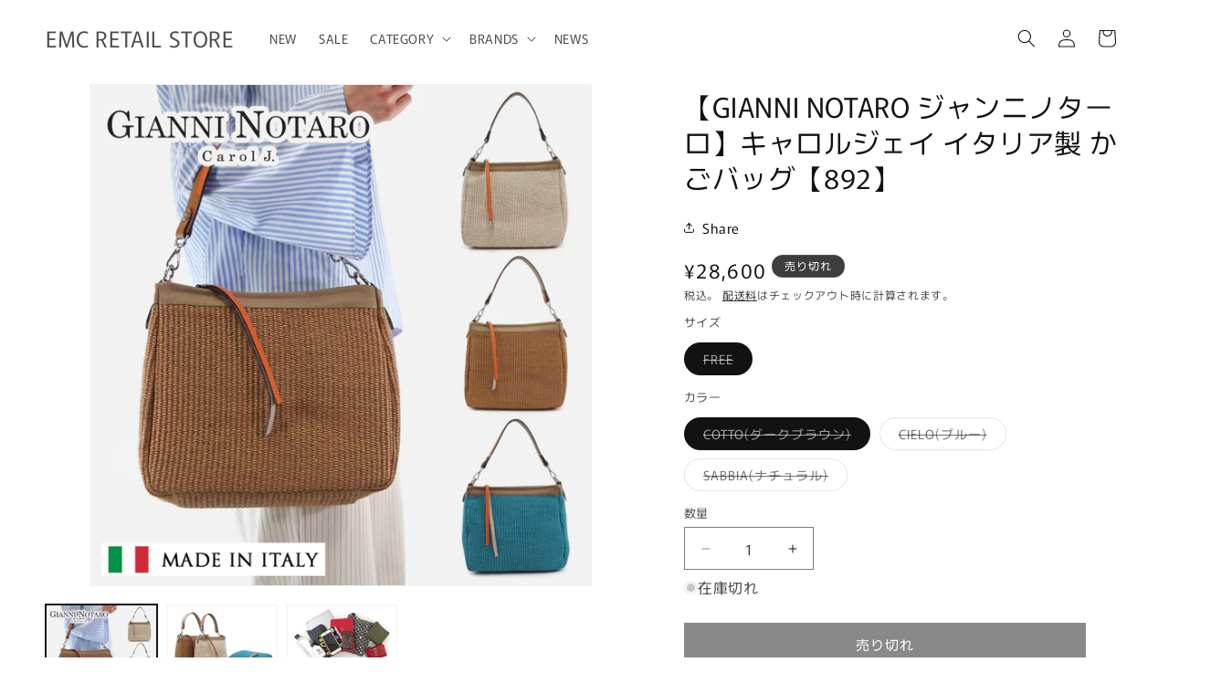

--- FILE ---
content_type: text/html; charset=utf-8
request_url: https://emcretail.com/products/gino-892
body_size: 32441
content:
<!doctype html>
<html class="js" lang="ja">
  <head>
    <meta charset="utf-8">
    <meta http-equiv="X-UA-Compatible" content="IE=edge">
    <meta name="viewport" content="width=device-width,initial-scale=1">
    <meta name="theme-color" content="">
    <link rel="canonical" href="https://emcretail.com/products/gino-892">
    <link rel="stylesheet" href="./slick/slick-theme.css">
     <link rel="stylesheet" href="./slick/slick.css"><link rel="icon" type="image/png" href="//emcretail.com/cdn/shop/files/favicon.png?crop=center&height=32&v=1731645777&width=32"><link rel="preconnect" href="https://fonts.shopifycdn.com" crossorigin><title>
      【GIANNI NOTARO ジャンニノターロ】キャロルジェイ イタリア製 かごバッグ【892】
 &ndash; EMC RETAIL STORE</title>

    
      <meta name="description" content="ブランド GIANNI NOTARO　ジャンニノターロ 商品名 892 カラー COTTO(ダークブラウン) SABBIA(ナチュラル) CIELO(ブルー) 素材 本体：天然繊維(ラフィア)/本革 内布：布地 サイズ サイズ：横29cm×縦26cm×奥行12cm ハンドル：45cm 重量：460g ※あくまで目安としてお考えください。 生産国 イタリア 商品紹介 天然繊維とレザー素材を合わせたキレイめなかごバッグ。 ファスナーの引手とハンドル部分にはオレンジとベージュの差し色がアクセント。 カジュアルな服と合わせてもきちん感を保てる上品なデザイン。 取り外しの出来るハンドルでお手持ちのショルダー紐と組み合わせてもお使いいただけます">
    

    

<meta property="og:site_name" content="EMC RETAIL STORE">
<meta property="og:url" content="https://emcretail.com/products/gino-892">
<meta property="og:title" content="【GIANNI NOTARO ジャンニノターロ】キャロルジェイ イタリア製 かごバッグ【892】">
<meta property="og:type" content="product">
<meta property="og:description" content="ブランド GIANNI NOTARO　ジャンニノターロ 商品名 892 カラー COTTO(ダークブラウン) SABBIA(ナチュラル) CIELO(ブルー) 素材 本体：天然繊維(ラフィア)/本革 内布：布地 サイズ サイズ：横29cm×縦26cm×奥行12cm ハンドル：45cm 重量：460g ※あくまで目安としてお考えください。 生産国 イタリア 商品紹介 天然繊維とレザー素材を合わせたキレイめなかごバッグ。 ファスナーの引手とハンドル部分にはオレンジとベージュの差し色がアクセント。 カジュアルな服と合わせてもきちん感を保てる上品なデザイン。 取り外しの出来るハンドルでお手持ちのショルダー紐と組み合わせてもお使いいただけます"><meta property="og:image" content="http://emcretail.com/cdn/shop/products/gino-892-1.jpg?v=1733998319">
  <meta property="og:image:secure_url" content="https://emcretail.com/cdn/shop/products/gino-892-1.jpg?v=1733998319">
  <meta property="og:image:width" content="1000">
  <meta property="og:image:height" content="1000"><meta property="og:price:amount" content="28,600">
  <meta property="og:price:currency" content="JPY"><meta name="twitter:card" content="summary_large_image">
<meta name="twitter:title" content="【GIANNI NOTARO ジャンニノターロ】キャロルジェイ イタリア製 かごバッグ【892】">
<meta name="twitter:description" content="ブランド GIANNI NOTARO　ジャンニノターロ 商品名 892 カラー COTTO(ダークブラウン) SABBIA(ナチュラル) CIELO(ブルー) 素材 本体：天然繊維(ラフィア)/本革 内布：布地 サイズ サイズ：横29cm×縦26cm×奥行12cm ハンドル：45cm 重量：460g ※あくまで目安としてお考えください。 生産国 イタリア 商品紹介 天然繊維とレザー素材を合わせたキレイめなかごバッグ。 ファスナーの引手とハンドル部分にはオレンジとベージュの差し色がアクセント。 カジュアルな服と合わせてもきちん感を保てる上品なデザイン。 取り外しの出来るハンドルでお手持ちのショルダー紐と組み合わせてもお使いいただけます">


    <script src="//emcretail.com/cdn/shop/t/13/assets/constants.js?v=132983761750457495441728373417" defer="defer"></script>
    <script src="//emcretail.com/cdn/shop/t/13/assets/pubsub.js?v=158357773527763999511728373419" defer="defer"></script>
    <script src="//emcretail.com/cdn/shop/t/13/assets/global.js?v=152862011079830610291731655480" defer="defer"></script>
    <script src="//emcretail.com/cdn/shop/t/13/assets/details-disclosure.js?v=13653116266235556501728373417" defer="defer"></script>
    <script src="//emcretail.com/cdn/shop/t/13/assets/details-modal.js?v=25581673532751508451728373417" defer="defer"></script>
    <script src="//emcretail.com/cdn/shop/t/13/assets/search-form.js?v=133129549252120666541728373419" defer="defer"></script>
    
    <script src="//emcretail.com/cdn/shop/t/13/assets/slick.min.js?v=71779134894361685811731647729" defer="defer"></script><script src="//emcretail.com/cdn/shop/t/13/assets/animations.js?v=88693664871331136111728373416" defer="defer"></script><script>window.performance && window.performance.mark && window.performance.mark('shopify.content_for_header.start');</script><meta name="google-site-verification" content="hRV6WDqSjhp-KGCbPPFtEEOkzL_eMNVEBduMko2dPYU">
<meta name="google-site-verification" content="b6eNZ1_tc117szF0rAGhZ0XKrEs6BlnWjkQU0Lk4CnQ">
<meta name="google-site-verification" content="Ap7B5bjEo7tkYJoi-ZfM5oOUhcwOjGKXxVt9MTSaBuA">
<meta name="facebook-domain-verification" content="6zt9izqxz630ra4ll5sct3yyqpkk18">
<meta name="facebook-domain-verification" content="k184ptrbetxovzf1lic6wdjo7o5af4">
<meta name="facebook-domain-verification" content="46zlsh9pefjmbzu86w4y3uh4teenrg">
<meta id="shopify-digital-wallet" name="shopify-digital-wallet" content="/51722584253/digital_wallets/dialog">
<meta name="shopify-checkout-api-token" content="a994cab4fbb805db6674a59fc2a7b994">
<meta id="in-context-paypal-metadata" data-shop-id="51722584253" data-venmo-supported="false" data-environment="production" data-locale="ja_JP" data-paypal-v4="true" data-currency="JPY">
<link rel="alternate" type="application/json+oembed" href="https://emcretail.com/products/gino-892.oembed">
<script async="async" src="/checkouts/internal/preloads.js?locale=ja-JP"></script>
<link rel="preconnect" href="https://shop.app" crossorigin="anonymous">
<script async="async" src="https://shop.app/checkouts/internal/preloads.js?locale=ja-JP&shop_id=51722584253" crossorigin="anonymous"></script>
<script id="apple-pay-shop-capabilities" type="application/json">{"shopId":51722584253,"countryCode":"JP","currencyCode":"JPY","merchantCapabilities":["supports3DS"],"merchantId":"gid:\/\/shopify\/Shop\/51722584253","merchantName":"EMC RETAIL STORE","requiredBillingContactFields":["postalAddress","email","phone"],"requiredShippingContactFields":["postalAddress","email","phone"],"shippingType":"shipping","supportedNetworks":["visa","masterCard","amex","jcb","discover"],"total":{"type":"pending","label":"EMC RETAIL STORE","amount":"1.00"},"shopifyPaymentsEnabled":true,"supportsSubscriptions":true}</script>
<script id="shopify-features" type="application/json">{"accessToken":"a994cab4fbb805db6674a59fc2a7b994","betas":["rich-media-storefront-analytics"],"domain":"emcretail.com","predictiveSearch":false,"shopId":51722584253,"locale":"ja"}</script>
<script>var Shopify = Shopify || {};
Shopify.shop = "emcretailstore.myshopify.com";
Shopify.locale = "ja";
Shopify.currency = {"active":"JPY","rate":"1.0"};
Shopify.country = "JP";
Shopify.theme = {"name":"20241115～","id":139645550781,"schema_name":"Rise","schema_version":"15.2.0","theme_store_id":2738,"role":"main"};
Shopify.theme.handle = "null";
Shopify.theme.style = {"id":null,"handle":null};
Shopify.cdnHost = "emcretail.com/cdn";
Shopify.routes = Shopify.routes || {};
Shopify.routes.root = "/";</script>
<script type="module">!function(o){(o.Shopify=o.Shopify||{}).modules=!0}(window);</script>
<script>!function(o){function n(){var o=[];function n(){o.push(Array.prototype.slice.apply(arguments))}return n.q=o,n}var t=o.Shopify=o.Shopify||{};t.loadFeatures=n(),t.autoloadFeatures=n()}(window);</script>
<script>
  window.ShopifyPay = window.ShopifyPay || {};
  window.ShopifyPay.apiHost = "shop.app\/pay";
  window.ShopifyPay.redirectState = null;
</script>
<script id="shop-js-analytics" type="application/json">{"pageType":"product"}</script>
<script defer="defer" async type="module" src="//emcretail.com/cdn/shopifycloud/shop-js/modules/v2/client.init-shop-cart-sync_DLd17SO6.ja.esm.js"></script>
<script defer="defer" async type="module" src="//emcretail.com/cdn/shopifycloud/shop-js/modules/v2/chunk.common_Df7BE-Gc.esm.js"></script>
<script type="module">
  await import("//emcretail.com/cdn/shopifycloud/shop-js/modules/v2/client.init-shop-cart-sync_DLd17SO6.ja.esm.js");
await import("//emcretail.com/cdn/shopifycloud/shop-js/modules/v2/chunk.common_Df7BE-Gc.esm.js");

  window.Shopify.SignInWithShop?.initShopCartSync?.({"fedCMEnabled":true,"windoidEnabled":true});

</script>
<script>
  window.Shopify = window.Shopify || {};
  if (!window.Shopify.featureAssets) window.Shopify.featureAssets = {};
  window.Shopify.featureAssets['shop-js'] = {"shop-cart-sync":["modules/v2/client.shop-cart-sync_87dHhnUi.ja.esm.js","modules/v2/chunk.common_Df7BE-Gc.esm.js"],"init-fed-cm":["modules/v2/client.init-fed-cm_CiWSrATI.ja.esm.js","modules/v2/chunk.common_Df7BE-Gc.esm.js"],"init-shop-email-lookup-coordinator":["modules/v2/client.init-shop-email-lookup-coordinator_CVNKFyLo.ja.esm.js","modules/v2/chunk.common_Df7BE-Gc.esm.js"],"shop-cash-offers":["modules/v2/client.shop-cash-offers_zLTUpRCm.ja.esm.js","modules/v2/chunk.common_Df7BE-Gc.esm.js","modules/v2/chunk.modal_B8ahN1Xw.esm.js"],"init-shop-cart-sync":["modules/v2/client.init-shop-cart-sync_DLd17SO6.ja.esm.js","modules/v2/chunk.common_Df7BE-Gc.esm.js"],"init-windoid":["modules/v2/client.init-windoid_CbbVICvP.ja.esm.js","modules/v2/chunk.common_Df7BE-Gc.esm.js"],"shop-toast-manager":["modules/v2/client.shop-toast-manager_CkwOieVs.ja.esm.js","modules/v2/chunk.common_Df7BE-Gc.esm.js"],"pay-button":["modules/v2/client.pay-button_HUzgBJUV.ja.esm.js","modules/v2/chunk.common_Df7BE-Gc.esm.js"],"shop-button":["modules/v2/client.shop-button_CEBKD9cA.ja.esm.js","modules/v2/chunk.common_Df7BE-Gc.esm.js"],"shop-login-button":["modules/v2/client.shop-login-button_B2H74rC0.ja.esm.js","modules/v2/chunk.common_Df7BE-Gc.esm.js","modules/v2/chunk.modal_B8ahN1Xw.esm.js"],"avatar":["modules/v2/client.avatar_BTnouDA3.ja.esm.js"],"shop-follow-button":["modules/v2/client.shop-follow-button_C7nCdBVe.ja.esm.js","modules/v2/chunk.common_Df7BE-Gc.esm.js","modules/v2/chunk.modal_B8ahN1Xw.esm.js"],"init-customer-accounts-sign-up":["modules/v2/client.init-customer-accounts-sign-up_B6qw37V3.ja.esm.js","modules/v2/client.shop-login-button_B2H74rC0.ja.esm.js","modules/v2/chunk.common_Df7BE-Gc.esm.js","modules/v2/chunk.modal_B8ahN1Xw.esm.js"],"init-shop-for-new-customer-accounts":["modules/v2/client.init-shop-for-new-customer-accounts_B_nAxFZh.ja.esm.js","modules/v2/client.shop-login-button_B2H74rC0.ja.esm.js","modules/v2/chunk.common_Df7BE-Gc.esm.js","modules/v2/chunk.modal_B8ahN1Xw.esm.js"],"init-customer-accounts":["modules/v2/client.init-customer-accounts_BOkAE9dx.ja.esm.js","modules/v2/client.shop-login-button_B2H74rC0.ja.esm.js","modules/v2/chunk.common_Df7BE-Gc.esm.js","modules/v2/chunk.modal_B8ahN1Xw.esm.js"],"checkout-modal":["modules/v2/client.checkout-modal_DXwRIaHQ.ja.esm.js","modules/v2/chunk.common_Df7BE-Gc.esm.js","modules/v2/chunk.modal_B8ahN1Xw.esm.js"],"lead-capture":["modules/v2/client.lead-capture_lLTsAwMY.ja.esm.js","modules/v2/chunk.common_Df7BE-Gc.esm.js","modules/v2/chunk.modal_B8ahN1Xw.esm.js"],"shop-login":["modules/v2/client.shop-login_CxYAcntH.ja.esm.js","modules/v2/chunk.common_Df7BE-Gc.esm.js","modules/v2/chunk.modal_B8ahN1Xw.esm.js"],"payment-terms":["modules/v2/client.payment-terms_gWC4famL.ja.esm.js","modules/v2/chunk.common_Df7BE-Gc.esm.js","modules/v2/chunk.modal_B8ahN1Xw.esm.js"]};
</script>
<script>(function() {
  var isLoaded = false;
  function asyncLoad() {
    if (isLoaded) return;
    isLoaded = true;
    var urls = ["https:\/\/cdn.weglot.com\/weglot_script_tag.js?shop=emcretailstore.myshopify.com","\/\/cdn.secomapp.com\/promotionpopup\/cdn\/allshops\/emcretailstore\/1641431971.js?shop=emcretailstore.myshopify.com"];
    for (var i = 0; i < urls.length; i++) {
      var s = document.createElement('script');
      s.type = 'text/javascript';
      s.async = true;
      s.src = urls[i];
      var x = document.getElementsByTagName('script')[0];
      x.parentNode.insertBefore(s, x);
    }
  };
  if(window.attachEvent) {
    window.attachEvent('onload', asyncLoad);
  } else {
    window.addEventListener('load', asyncLoad, false);
  }
})();</script>
<script id="__st">var __st={"a":51722584253,"offset":32400,"reqid":"44e5be50-fad3-437e-b62f-e05256cf1282-1764108966","pageurl":"emcretail.com\/products\/gino-892","u":"c0631ec73df6","p":"product","rtyp":"product","rid":6646714466493};</script>
<script>window.ShopifyPaypalV4VisibilityTracking = true;</script>
<script id="captcha-bootstrap">!function(){'use strict';const t='contact',e='account',n='new_comment',o=[[t,t],['blogs',n],['comments',n],[t,'customer']],c=[[e,'customer_login'],[e,'guest_login'],[e,'recover_customer_password'],[e,'create_customer']],r=t=>t.map((([t,e])=>`form[action*='/${t}']:not([data-nocaptcha='true']) input[name='form_type'][value='${e}']`)).join(','),a=t=>()=>t?[...document.querySelectorAll(t)].map((t=>t.form)):[];function s(){const t=[...o],e=r(t);return a(e)}const i='password',u='form_key',d=['recaptcha-v3-token','g-recaptcha-response','h-captcha-response',i],f=()=>{try{return window.sessionStorage}catch{return}},m='__shopify_v',_=t=>t.elements[u];function p(t,e,n=!1){try{const o=window.sessionStorage,c=JSON.parse(o.getItem(e)),{data:r}=function(t){const{data:e,action:n}=t;return t[m]||n?{data:e,action:n}:{data:t,action:n}}(c);for(const[e,n]of Object.entries(r))t.elements[e]&&(t.elements[e].value=n);n&&o.removeItem(e)}catch(o){console.error('form repopulation failed',{error:o})}}const l='form_type',E='cptcha';function T(t){t.dataset[E]=!0}const w=window,h=w.document,L='Shopify',v='ce_forms',y='captcha';let A=!1;((t,e)=>{const n=(g='f06e6c50-85a8-45c8-87d0-21a2b65856fe',I='https://cdn.shopify.com/shopifycloud/storefront-forms-hcaptcha/ce_storefront_forms_captcha_hcaptcha.v1.5.2.iife.js',D={infoText:'hCaptchaによる保護',privacyText:'プライバシー',termsText:'利用規約'},(t,e,n)=>{const o=w[L][v],c=o.bindForm;if(c)return c(t,g,e,D).then(n);var r;o.q.push([[t,g,e,D],n]),r=I,A||(h.body.append(Object.assign(h.createElement('script'),{id:'captcha-provider',async:!0,src:r})),A=!0)});var g,I,D;w[L]=w[L]||{},w[L][v]=w[L][v]||{},w[L][v].q=[],w[L][y]=w[L][y]||{},w[L][y].protect=function(t,e){n(t,void 0,e),T(t)},Object.freeze(w[L][y]),function(t,e,n,w,h,L){const[v,y,A,g]=function(t,e,n){const i=e?o:[],u=t?c:[],d=[...i,...u],f=r(d),m=r(i),_=r(d.filter((([t,e])=>n.includes(e))));return[a(f),a(m),a(_),s()]}(w,h,L),I=t=>{const e=t.target;return e instanceof HTMLFormElement?e:e&&e.form},D=t=>v().includes(t);t.addEventListener('submit',(t=>{const e=I(t);if(!e)return;const n=D(e)&&!e.dataset.hcaptchaBound&&!e.dataset.recaptchaBound,o=_(e),c=g().includes(e)&&(!o||!o.value);(n||c)&&t.preventDefault(),c&&!n&&(function(t){try{if(!f())return;!function(t){const e=f();if(!e)return;const n=_(t);if(!n)return;const o=n.value;o&&e.removeItem(o)}(t);const e=Array.from(Array(32),(()=>Math.random().toString(36)[2])).join('');!function(t,e){_(t)||t.append(Object.assign(document.createElement('input'),{type:'hidden',name:u})),t.elements[u].value=e}(t,e),function(t,e){const n=f();if(!n)return;const o=[...t.querySelectorAll(`input[type='${i}']`)].map((({name:t})=>t)),c=[...d,...o],r={};for(const[a,s]of new FormData(t).entries())c.includes(a)||(r[a]=s);n.setItem(e,JSON.stringify({[m]:1,action:t.action,data:r}))}(t,e)}catch(e){console.error('failed to persist form',e)}}(e),e.submit())}));const S=(t,e)=>{t&&!t.dataset[E]&&(n(t,e.some((e=>e===t))),T(t))};for(const o of['focusin','change'])t.addEventListener(o,(t=>{const e=I(t);D(e)&&S(e,y())}));const B=e.get('form_key'),M=e.get(l),P=B&&M;t.addEventListener('DOMContentLoaded',(()=>{const t=y();if(P)for(const e of t)e.elements[l].value===M&&p(e,B);[...new Set([...A(),...v().filter((t=>'true'===t.dataset.shopifyCaptcha))])].forEach((e=>S(e,t)))}))}(h,new URLSearchParams(w.location.search),n,t,e,['guest_login'])})(!0,!0)}();</script>
<script integrity="sha256-52AcMU7V7pcBOXWImdc/TAGTFKeNjmkeM1Pvks/DTgc=" data-source-attribution="shopify.loadfeatures" defer="defer" src="//emcretail.com/cdn/shopifycloud/storefront/assets/storefront/load_feature-81c60534.js" crossorigin="anonymous"></script>
<script crossorigin="anonymous" defer="defer" src="//emcretail.com/cdn/shopifycloud/storefront/assets/shopify_pay/storefront-65b4c6d7.js?v=20250812"></script>
<script data-source-attribution="shopify.dynamic_checkout.dynamic.init">var Shopify=Shopify||{};Shopify.PaymentButton=Shopify.PaymentButton||{isStorefrontPortableWallets:!0,init:function(){window.Shopify.PaymentButton.init=function(){};var t=document.createElement("script");t.src="https://emcretail.com/cdn/shopifycloud/portable-wallets/latest/portable-wallets.ja.js",t.type="module",document.head.appendChild(t)}};
</script>
<script data-source-attribution="shopify.dynamic_checkout.buyer_consent">
  function portableWalletsHideBuyerConsent(e){var t=document.getElementById("shopify-buyer-consent"),n=document.getElementById("shopify-subscription-policy-button");t&&n&&(t.classList.add("hidden"),t.setAttribute("aria-hidden","true"),n.removeEventListener("click",e))}function portableWalletsShowBuyerConsent(e){var t=document.getElementById("shopify-buyer-consent"),n=document.getElementById("shopify-subscription-policy-button");t&&n&&(t.classList.remove("hidden"),t.removeAttribute("aria-hidden"),n.addEventListener("click",e))}window.Shopify?.PaymentButton&&(window.Shopify.PaymentButton.hideBuyerConsent=portableWalletsHideBuyerConsent,window.Shopify.PaymentButton.showBuyerConsent=portableWalletsShowBuyerConsent);
</script>
<script data-source-attribution="shopify.dynamic_checkout.cart.bootstrap">document.addEventListener("DOMContentLoaded",(function(){function t(){return document.querySelector("shopify-accelerated-checkout-cart, shopify-accelerated-checkout")}if(t())Shopify.PaymentButton.init();else{new MutationObserver((function(e,n){t()&&(Shopify.PaymentButton.init(),n.disconnect())})).observe(document.body,{childList:!0,subtree:!0})}}));
</script>
<link id="shopify-accelerated-checkout-styles" rel="stylesheet" media="screen" href="https://emcretail.com/cdn/shopifycloud/portable-wallets/latest/accelerated-checkout-backwards-compat.css" crossorigin="anonymous">
<style id="shopify-accelerated-checkout-cart">
        #shopify-buyer-consent {
  margin-top: 1em;
  display: inline-block;
  width: 100%;
}

#shopify-buyer-consent.hidden {
  display: none;
}

#shopify-subscription-policy-button {
  background: none;
  border: none;
  padding: 0;
  text-decoration: underline;
  font-size: inherit;
  cursor: pointer;
}

#shopify-subscription-policy-button::before {
  box-shadow: none;
}

      </style>
<script id="sections-script" data-sections="header" defer="defer" src="//emcretail.com/cdn/shop/t/13/compiled_assets/scripts.js?883"></script>
<script>window.performance && window.performance.mark && window.performance.mark('shopify.content_for_header.end');</script>


    <style data-shopify>
      @font-face {
  font-family: Murecho;
  font-weight: 400;
  font-style: normal;
  font-display: swap;
  src: url("//emcretail.com/cdn/fonts/murecho/murecho_n4.48026a226f97b34dd378daf307ec4f9bcdf1dd4c.woff2") format("woff2"),
       url("//emcretail.com/cdn/fonts/murecho/murecho_n4.62af42a5730130829855fc8b72500870b1c3928f.woff") format("woff");
}

      @font-face {
  font-family: Murecho;
  font-weight: 700;
  font-style: normal;
  font-display: swap;
  src: url("//emcretail.com/cdn/fonts/murecho/murecho_n7.85aa37ea273eee5593712f2d3fa544d877fef839.woff2") format("woff2"),
       url("//emcretail.com/cdn/fonts/murecho/murecho_n7.fdc74c3f8eb063037894d0a2144b94bc1eb95a6e.woff") format("woff");
}

      
      
      @font-face {
  font-family: Murecho;
  font-weight: 400;
  font-style: normal;
  font-display: swap;
  src: url("//emcretail.com/cdn/fonts/murecho/murecho_n4.48026a226f97b34dd378daf307ec4f9bcdf1dd4c.woff2") format("woff2"),
       url("//emcretail.com/cdn/fonts/murecho/murecho_n4.62af42a5730130829855fc8b72500870b1c3928f.woff") format("woff");
}


      
        :root,
        .color-scheme-1 {
          --color-background: 255,255,255;
        
          --gradient-background: #ffffff;
        

        

        --color-foreground: 18,18,18;
        --color-background-contrast: 191,191,191;
        --color-shadow: 18,18,18;
        --color-button: 18,18,18;
        --color-button-text: 255,255,255;
        --color-secondary-button: 255,255,255;
        --color-secondary-button-text: 18,18,18;
        --color-link: 18,18,18;
        --color-badge-foreground: 18,18,18;
        --color-badge-background: 255,255,255;
        --color-badge-border: 18,18,18;
        --payment-terms-background-color: rgb(255 255 255);
      }
      
        
        .color-scheme-2 {
          --color-background: 243,243,243;
        
          --gradient-background: #f3f3f3;
        

        

        --color-foreground: 18,18,18;
        --color-background-contrast: 179,179,179;
        --color-shadow: 18,18,18;
        --color-button: 18,18,18;
        --color-button-text: 243,243,243;
        --color-secondary-button: 243,243,243;
        --color-secondary-button-text: 18,18,18;
        --color-link: 18,18,18;
        --color-badge-foreground: 18,18,18;
        --color-badge-background: 243,243,243;
        --color-badge-border: 18,18,18;
        --payment-terms-background-color: rgb(243 243 243);
      }
      
        
        .color-scheme-3 {
          --color-background: 61,61,61;
        
          --gradient-background: #3d3d3d;
        

        

        --color-foreground: 255,255,255;
        --color-background-contrast: 74,74,74;
        --color-shadow: 61,61,61;
        --color-button: 255,255,255;
        --color-button-text: 61,61,61;
        --color-secondary-button: 61,61,61;
        --color-secondary-button-text: 255,255,255;
        --color-link: 255,255,255;
        --color-badge-foreground: 255,255,255;
        --color-badge-background: 61,61,61;
        --color-badge-border: 255,255,255;
        --payment-terms-background-color: rgb(61 61 61);
      }
      
        
        .color-scheme-4 {
          --color-background: 201,39,39;
        
          --gradient-background: #c92727;
        

        

        --color-foreground: 255,255,255;
        --color-background-contrast: 94,18,18;
        --color-shadow: 18,18,18;
        --color-button: 255,255,255;
        --color-button-text: 201,39,39;
        --color-secondary-button: 201,39,39;
        --color-secondary-button-text: 255,255,255;
        --color-link: 255,255,255;
        --color-badge-foreground: 255,255,255;
        --color-badge-background: 201,39,39;
        --color-badge-border: 255,255,255;
        --payment-terms-background-color: rgb(201 39 39);
      }
      
        
        .color-scheme-5 {
          --color-background: 51,79,180;
        
          --gradient-background: #334fb4;
        

        

        --color-foreground: 255,255,255;
        --color-background-contrast: 23,35,81;
        --color-shadow: 18,18,18;
        --color-button: 255,255,255;
        --color-button-text: 51,79,180;
        --color-secondary-button: 51,79,180;
        --color-secondary-button-text: 255,255,255;
        --color-link: 255,255,255;
        --color-badge-foreground: 255,255,255;
        --color-badge-background: 51,79,180;
        --color-badge-border: 255,255,255;
        --payment-terms-background-color: rgb(51 79 180);
      }
      

      body, .color-scheme-1, .color-scheme-2, .color-scheme-3, .color-scheme-4, .color-scheme-5 {
        color: rgba(var(--color-foreground), 0.75);
        background-color: rgb(var(--color-background));
      }

      :root {
        --font-body-family: Murecho, sans-serif;
        --font-body-style: normal;
        --font-body-weight: 400;
        --font-body-weight-bold: 700;

        --font-heading-family: Murecho, sans-serif;
        --font-heading-style: normal;
        --font-heading-weight: 400;

        --font-body-scale: 1.0;
        --font-heading-scale: 1.0;

        --media-padding: px;
        --media-border-opacity: 0.05;
        --media-border-width: 1px;
        --media-radius: 0px;
        --media-shadow-opacity: 0.0;
        --media-shadow-horizontal-offset: 0px;
        --media-shadow-vertical-offset: 40px;
        --media-shadow-blur-radius: 5px;
        --media-shadow-visible: 0;

        --page-width: 160rem;
        --page-width-margin: 0rem;

        --product-card-image-padding: 0.0rem;
        --product-card-corner-radius: 0.0rem;
        --product-card-text-alignment: left;
        --product-card-border-width: 0.0rem;
        --product-card-border-opacity: 0.1;
        --product-card-shadow-opacity: 0.0;
        --product-card-shadow-visible: 0;
        --product-card-shadow-horizontal-offset: 0.0rem;
        --product-card-shadow-vertical-offset: 0.4rem;
        --product-card-shadow-blur-radius: 0.5rem;

        --collection-card-image-padding: 0.0rem;
        --collection-card-corner-radius: 0.0rem;
        --collection-card-text-alignment: left;
        --collection-card-border-width: 0.0rem;
        --collection-card-border-opacity: 0.1;
        --collection-card-shadow-opacity: 0.0;
        --collection-card-shadow-visible: 0;
        --collection-card-shadow-horizontal-offset: 0.0rem;
        --collection-card-shadow-vertical-offset: 0.4rem;
        --collection-card-shadow-blur-radius: 0.5rem;

        --blog-card-image-padding: 0.0rem;
        --blog-card-corner-radius: 0.0rem;
        --blog-card-text-alignment: left;
        --blog-card-border-width: 0.0rem;
        --blog-card-border-opacity: 0.1;
        --blog-card-shadow-opacity: 0.0;
        --blog-card-shadow-visible: 0;
        --blog-card-shadow-horizontal-offset: 0.0rem;
        --blog-card-shadow-vertical-offset: 0.4rem;
        --blog-card-shadow-blur-radius: 0.5rem;

        --badge-corner-radius: 4.0rem;

        --popup-border-width: 1px;
        --popup-border-opacity: 0.1;
        --popup-corner-radius: 0px;
        --popup-shadow-opacity: 0.05;
        --popup-shadow-horizontal-offset: 0px;
        --popup-shadow-vertical-offset: 4px;
        --popup-shadow-blur-radius: 5px;

        --drawer-border-width: 1px;
        --drawer-border-opacity: 0.1;
        --drawer-shadow-opacity: 0.0;
        --drawer-shadow-horizontal-offset: 0px;
        --drawer-shadow-vertical-offset: 4px;
        --drawer-shadow-blur-radius: 5px;

        --spacing-sections-desktop: 0px;
        --spacing-sections-mobile: 0px;

        --grid-desktop-vertical-spacing: 8px;
        --grid-desktop-horizontal-spacing: 8px;
        --grid-mobile-vertical-spacing: 4px;
        --grid-mobile-horizontal-spacing: 4px;

        --text-boxes-border-opacity: 0.1;
        --text-boxes-border-width: 0px;
        --text-boxes-radius: 0px;
        --text-boxes-shadow-opacity: 0.0;
        --text-boxes-shadow-visible: 0;
        --text-boxes-shadow-horizontal-offset: 0px;
        --text-boxes-shadow-vertical-offset: 4px;
        --text-boxes-shadow-blur-radius: 5px;

        --buttons-radius: 0px;
        --buttons-radius-outset: 0px;
        --buttons-border-width: 1px;
        --buttons-border-opacity: 1.0;
        --buttons-shadow-opacity: 0.0;
        --buttons-shadow-visible: 0;
        --buttons-shadow-horizontal-offset: 0px;
        --buttons-shadow-vertical-offset: 4px;
        --buttons-shadow-blur-radius: 5px;
        --buttons-border-offset: 0px;

        --inputs-radius: 0px;
        --inputs-border-width: 1px;
        --inputs-border-opacity: 0.55;
        --inputs-shadow-opacity: 0.0;
        --inputs-shadow-horizontal-offset: 0px;
        --inputs-margin-offset: 0px;
        --inputs-shadow-vertical-offset: 4px;
        --inputs-shadow-blur-radius: 5px;
        --inputs-radius-outset: 0px;

        --variant-pills-radius: 40px;
        --variant-pills-border-width: 1px;
        --variant-pills-border-opacity: 0.55;
        --variant-pills-shadow-opacity: 0.0;
        --variant-pills-shadow-horizontal-offset: 0px;
        --variant-pills-shadow-vertical-offset: 4px;
        --variant-pills-shadow-blur-radius: 5px;
      }

      *,
      *::before,
      *::after {
        box-sizing: inherit;
      }

      html {
        box-sizing: border-box;
        font-size: calc(var(--font-body-scale) * 62.5%);
        height: 100%;
      }

      body {
        display: grid;
        grid-template-rows: auto auto 1fr auto;
        grid-template-columns: 100%;
        min-height: 100%;
        margin: 0;
        font-size: 1.5rem;
        letter-spacing: 0.06rem;
        line-height: calc(1 + 0.8 / var(--font-body-scale));
        font-family: var(--font-body-family);
        font-style: var(--font-body-style);
        font-weight: var(--font-body-weight);
      }

      @media screen and (min-width: 750px) {
        body {
          font-size: 1.6rem;
        }
      }
    </style>

    <link href="//emcretail.com/cdn/shop/t/13/assets/base.css?v=135208362343264603931736322563" rel="stylesheet" type="text/css" media="all" />
    <link rel="stylesheet" href="//emcretail.com/cdn/shop/t/13/assets/component-cart-items.css?v=123238115697927560811728373416" media="print" onload="this.media='all'">
      <link rel="preload" as="font" href="//emcretail.com/cdn/fonts/murecho/murecho_n4.48026a226f97b34dd378daf307ec4f9bcdf1dd4c.woff2" type="font/woff2" crossorigin>
      

      <link rel="preload" as="font" href="//emcretail.com/cdn/fonts/murecho/murecho_n4.48026a226f97b34dd378daf307ec4f9bcdf1dd4c.woff2" type="font/woff2" crossorigin>
      
<link
        rel="stylesheet"
        href="//emcretail.com/cdn/shop/t/13/assets/component-predictive-search.css?v=118923337488134913561728373417"
        media="print"
        onload="this.media='all'"
      ><script>
      if (Shopify.designMode) {
        document.documentElement.classList.add('shopify-design-mode');
      }
    </script>
  <link href="https://monorail-edge.shopifysvc.com" rel="dns-prefetch">
<script>(function(){if ("sendBeacon" in navigator && "performance" in window) {try {var session_token_from_headers = performance.getEntriesByType('navigation')[0].serverTiming.find(x => x.name == '_s').description;} catch {var session_token_from_headers = undefined;}var session_cookie_matches = document.cookie.match(/_shopify_s=([^;]*)/);var session_token_from_cookie = session_cookie_matches && session_cookie_matches.length === 2 ? session_cookie_matches[1] : "";var session_token = session_token_from_headers || session_token_from_cookie || "";function handle_abandonment_event(e) {var entries = performance.getEntries().filter(function(entry) {return /monorail-edge.shopifysvc.com/.test(entry.name);});if (!window.abandonment_tracked && entries.length === 0) {window.abandonment_tracked = true;var currentMs = Date.now();var navigation_start = performance.timing.navigationStart;var payload = {shop_id: 51722584253,url: window.location.href,navigation_start,duration: currentMs - navigation_start,session_token,page_type: "product"};window.navigator.sendBeacon("https://monorail-edge.shopifysvc.com/v1/produce", JSON.stringify({schema_id: "online_store_buyer_site_abandonment/1.1",payload: payload,metadata: {event_created_at_ms: currentMs,event_sent_at_ms: currentMs}}));}}window.addEventListener('pagehide', handle_abandonment_event);}}());</script>
<script id="web-pixels-manager-setup">(function e(e,d,r,n,o){if(void 0===o&&(o={}),!Boolean(null===(a=null===(i=window.Shopify)||void 0===i?void 0:i.analytics)||void 0===a?void 0:a.replayQueue)){var i,a;window.Shopify=window.Shopify||{};var t=window.Shopify;t.analytics=t.analytics||{};var s=t.analytics;s.replayQueue=[],s.publish=function(e,d,r){return s.replayQueue.push([e,d,r]),!0};try{self.performance.mark("wpm:start")}catch(e){}var l=function(){var e={modern:/Edge?\/(1{2}[4-9]|1[2-9]\d|[2-9]\d{2}|\d{4,})\.\d+(\.\d+|)|Firefox\/(1{2}[4-9]|1[2-9]\d|[2-9]\d{2}|\d{4,})\.\d+(\.\d+|)|Chrom(ium|e)\/(9{2}|\d{3,})\.\d+(\.\d+|)|(Maci|X1{2}).+ Version\/(15\.\d+|(1[6-9]|[2-9]\d|\d{3,})\.\d+)([,.]\d+|)( \(\w+\)|)( Mobile\/\w+|) Safari\/|Chrome.+OPR\/(9{2}|\d{3,})\.\d+\.\d+|(CPU[ +]OS|iPhone[ +]OS|CPU[ +]iPhone|CPU IPhone OS|CPU iPad OS)[ +]+(15[._]\d+|(1[6-9]|[2-9]\d|\d{3,})[._]\d+)([._]\d+|)|Android:?[ /-](13[3-9]|1[4-9]\d|[2-9]\d{2}|\d{4,})(\.\d+|)(\.\d+|)|Android.+Firefox\/(13[5-9]|1[4-9]\d|[2-9]\d{2}|\d{4,})\.\d+(\.\d+|)|Android.+Chrom(ium|e)\/(13[3-9]|1[4-9]\d|[2-9]\d{2}|\d{4,})\.\d+(\.\d+|)|SamsungBrowser\/([2-9]\d|\d{3,})\.\d+/,legacy:/Edge?\/(1[6-9]|[2-9]\d|\d{3,})\.\d+(\.\d+|)|Firefox\/(5[4-9]|[6-9]\d|\d{3,})\.\d+(\.\d+|)|Chrom(ium|e)\/(5[1-9]|[6-9]\d|\d{3,})\.\d+(\.\d+|)([\d.]+$|.*Safari\/(?![\d.]+ Edge\/[\d.]+$))|(Maci|X1{2}).+ Version\/(10\.\d+|(1[1-9]|[2-9]\d|\d{3,})\.\d+)([,.]\d+|)( \(\w+\)|)( Mobile\/\w+|) Safari\/|Chrome.+OPR\/(3[89]|[4-9]\d|\d{3,})\.\d+\.\d+|(CPU[ +]OS|iPhone[ +]OS|CPU[ +]iPhone|CPU IPhone OS|CPU iPad OS)[ +]+(10[._]\d+|(1[1-9]|[2-9]\d|\d{3,})[._]\d+)([._]\d+|)|Android:?[ /-](13[3-9]|1[4-9]\d|[2-9]\d{2}|\d{4,})(\.\d+|)(\.\d+|)|Mobile Safari.+OPR\/([89]\d|\d{3,})\.\d+\.\d+|Android.+Firefox\/(13[5-9]|1[4-9]\d|[2-9]\d{2}|\d{4,})\.\d+(\.\d+|)|Android.+Chrom(ium|e)\/(13[3-9]|1[4-9]\d|[2-9]\d{2}|\d{4,})\.\d+(\.\d+|)|Android.+(UC? ?Browser|UCWEB|U3)[ /]?(15\.([5-9]|\d{2,})|(1[6-9]|[2-9]\d|\d{3,})\.\d+)\.\d+|SamsungBrowser\/(5\.\d+|([6-9]|\d{2,})\.\d+)|Android.+MQ{2}Browser\/(14(\.(9|\d{2,})|)|(1[5-9]|[2-9]\d|\d{3,})(\.\d+|))(\.\d+|)|K[Aa][Ii]OS\/(3\.\d+|([4-9]|\d{2,})\.\d+)(\.\d+|)/},d=e.modern,r=e.legacy,n=navigator.userAgent;return n.match(d)?"modern":n.match(r)?"legacy":"unknown"}(),u="modern"===l?"modern":"legacy",c=(null!=n?n:{modern:"",legacy:""})[u],f=function(e){return[e.baseUrl,"/wpm","/b",e.hashVersion,"modern"===e.buildTarget?"m":"l",".js"].join("")}({baseUrl:d,hashVersion:r,buildTarget:u}),m=function(e){var d=e.version,r=e.bundleTarget,n=e.surface,o=e.pageUrl,i=e.monorailEndpoint;return{emit:function(e){var a=e.status,t=e.errorMsg,s=(new Date).getTime(),l=JSON.stringify({metadata:{event_sent_at_ms:s},events:[{schema_id:"web_pixels_manager_load/3.1",payload:{version:d,bundle_target:r,page_url:o,status:a,surface:n,error_msg:t},metadata:{event_created_at_ms:s}}]});if(!i)return console&&console.warn&&console.warn("[Web Pixels Manager] No Monorail endpoint provided, skipping logging."),!1;try{return self.navigator.sendBeacon.bind(self.navigator)(i,l)}catch(e){}var u=new XMLHttpRequest;try{return u.open("POST",i,!0),u.setRequestHeader("Content-Type","text/plain"),u.send(l),!0}catch(e){return console&&console.warn&&console.warn("[Web Pixels Manager] Got an unhandled error while logging to Monorail."),!1}}}}({version:r,bundleTarget:l,surface:e.surface,pageUrl:self.location.href,monorailEndpoint:e.monorailEndpoint});try{o.browserTarget=l,function(e){var d=e.src,r=e.async,n=void 0===r||r,o=e.onload,i=e.onerror,a=e.sri,t=e.scriptDataAttributes,s=void 0===t?{}:t,l=document.createElement("script"),u=document.querySelector("head"),c=document.querySelector("body");if(l.async=n,l.src=d,a&&(l.integrity=a,l.crossOrigin="anonymous"),s)for(var f in s)if(Object.prototype.hasOwnProperty.call(s,f))try{l.dataset[f]=s[f]}catch(e){}if(o&&l.addEventListener("load",o),i&&l.addEventListener("error",i),u)u.appendChild(l);else{if(!c)throw new Error("Did not find a head or body element to append the script");c.appendChild(l)}}({src:f,async:!0,onload:function(){if(!function(){var e,d;return Boolean(null===(d=null===(e=window.Shopify)||void 0===e?void 0:e.analytics)||void 0===d?void 0:d.initialized)}()){var d=window.webPixelsManager.init(e)||void 0;if(d){var r=window.Shopify.analytics;r.replayQueue.forEach((function(e){var r=e[0],n=e[1],o=e[2];d.publishCustomEvent(r,n,o)})),r.replayQueue=[],r.publish=d.publishCustomEvent,r.visitor=d.visitor,r.initialized=!0}}},onerror:function(){return m.emit({status:"failed",errorMsg:"".concat(f," has failed to load")})},sri:function(e){var d=/^sha384-[A-Za-z0-9+/=]+$/;return"string"==typeof e&&d.test(e)}(c)?c:"",scriptDataAttributes:o}),m.emit({status:"loading"})}catch(e){m.emit({status:"failed",errorMsg:(null==e?void 0:e.message)||"Unknown error"})}}})({shopId: 51722584253,storefrontBaseUrl: "https://emcretail.com",extensionsBaseUrl: "https://extensions.shopifycdn.com/cdn/shopifycloud/web-pixels-manager",monorailEndpoint: "https://monorail-edge.shopifysvc.com/unstable/produce_batch",surface: "storefront-renderer",enabledBetaFlags: ["2dca8a86"],webPixelsConfigList: [{"id":"683016381","configuration":"{\"config\":\"{\\\"pixel_id\\\":\\\"G-0C1E5JKTC6\\\",\\\"target_country\\\":\\\"JP\\\",\\\"gtag_events\\\":[{\\\"type\\\":\\\"begin_checkout\\\",\\\"action_label\\\":\\\"G-0C1E5JKTC6\\\"},{\\\"type\\\":\\\"search\\\",\\\"action_label\\\":\\\"G-0C1E5JKTC6\\\"},{\\\"type\\\":\\\"view_item\\\",\\\"action_label\\\":\\\"G-0C1E5JKTC6\\\"},{\\\"type\\\":\\\"purchase\\\",\\\"action_label\\\":\\\"G-0C1E5JKTC6\\\"},{\\\"type\\\":\\\"page_view\\\",\\\"action_label\\\":\\\"G-0C1E5JKTC6\\\"},{\\\"type\\\":\\\"add_payment_info\\\",\\\"action_label\\\":\\\"G-0C1E5JKTC6\\\"},{\\\"type\\\":\\\"add_to_cart\\\",\\\"action_label\\\":\\\"G-0C1E5JKTC6\\\"}],\\\"enable_monitoring_mode\\\":false}\"}","eventPayloadVersion":"v1","runtimeContext":"OPEN","scriptVersion":"b2a88bafab3e21179ed38636efcd8a93","type":"APP","apiClientId":1780363,"privacyPurposes":[],"dataSharingAdjustments":{"protectedCustomerApprovalScopes":["read_customer_address","read_customer_email","read_customer_name","read_customer_personal_data","read_customer_phone"]}},{"id":"103186621","eventPayloadVersion":"v1","runtimeContext":"LAX","scriptVersion":"1","type":"CUSTOM","privacyPurposes":["ANALYTICS"],"name":"Google Analytics tag (migrated)"},{"id":"shopify-app-pixel","configuration":"{}","eventPayloadVersion":"v1","runtimeContext":"STRICT","scriptVersion":"0450","apiClientId":"shopify-pixel","type":"APP","privacyPurposes":["ANALYTICS","MARKETING"]},{"id":"shopify-custom-pixel","eventPayloadVersion":"v1","runtimeContext":"LAX","scriptVersion":"0450","apiClientId":"shopify-pixel","type":"CUSTOM","privacyPurposes":["ANALYTICS","MARKETING"]}],isMerchantRequest: false,initData: {"shop":{"name":"EMC RETAIL STORE","paymentSettings":{"currencyCode":"JPY"},"myshopifyDomain":"emcretailstore.myshopify.com","countryCode":"JP","storefrontUrl":"https:\/\/emcretail.com"},"customer":null,"cart":null,"checkout":null,"productVariants":[{"price":{"amount":28600.0,"currencyCode":"JPY"},"product":{"title":"【GIANNI NOTARO ジャンニノターロ】キャロルジェイ イタリア製 かごバッグ【892】","vendor":"EMC RETAIL STORE","id":"6646714466493","untranslatedTitle":"【GIANNI NOTARO ジャンニノターロ】キャロルジェイ イタリア製 かごバッグ【892】","url":"\/products\/gino-892","type":"かごバッグ"},"id":"39569634197693","image":{"src":"\/\/emcretail.com\/cdn\/shop\/products\/gino-892-1.jpg?v=1733998319"},"sku":"gino-892-cotto","title":"FREE \/ COTTO(ダークブラウン)","untranslatedTitle":"FREE \/ COTTO(ダークブラウン)"},{"price":{"amount":28600.0,"currencyCode":"JPY"},"product":{"title":"【GIANNI NOTARO ジャンニノターロ】キャロルジェイ イタリア製 かごバッグ【892】","vendor":"EMC RETAIL STORE","id":"6646714466493","untranslatedTitle":"【GIANNI NOTARO ジャンニノターロ】キャロルジェイ イタリア製 かごバッグ【892】","url":"\/products\/gino-892","type":"かごバッグ"},"id":"39569634230461","image":{"src":"\/\/emcretail.com\/cdn\/shop\/products\/gino-892-1.jpg?v=1733998319"},"sku":"gino-892-cielo","title":"FREE \/ CIELO(ブルー)","untranslatedTitle":"FREE \/ CIELO(ブルー)"},{"price":{"amount":28600.0,"currencyCode":"JPY"},"product":{"title":"【GIANNI NOTARO ジャンニノターロ】キャロルジェイ イタリア製 かごバッグ【892】","vendor":"EMC RETAIL STORE","id":"6646714466493","untranslatedTitle":"【GIANNI NOTARO ジャンニノターロ】キャロルジェイ イタリア製 かごバッグ【892】","url":"\/products\/gino-892","type":"かごバッグ"},"id":"39569634263229","image":{"src":"\/\/emcretail.com\/cdn\/shop\/products\/gino-892-1.jpg?v=1733998319"},"sku":"gino-892-sabbia","title":"FREE \/ SABBIA(ナチュラル)","untranslatedTitle":"FREE \/ SABBIA(ナチュラル)"}],"purchasingCompany":null},},"https://emcretail.com/cdn","ae1676cfwd2530674p4253c800m34e853cb",{"modern":"","legacy":""},{"shopId":"51722584253","storefrontBaseUrl":"https:\/\/emcretail.com","extensionBaseUrl":"https:\/\/extensions.shopifycdn.com\/cdn\/shopifycloud\/web-pixels-manager","surface":"storefront-renderer","enabledBetaFlags":"[\"2dca8a86\"]","isMerchantRequest":"false","hashVersion":"ae1676cfwd2530674p4253c800m34e853cb","publish":"custom","events":"[[\"page_viewed\",{}],[\"product_viewed\",{\"productVariant\":{\"price\":{\"amount\":28600.0,\"currencyCode\":\"JPY\"},\"product\":{\"title\":\"【GIANNI NOTARO ジャンニノターロ】キャロルジェイ イタリア製 かごバッグ【892】\",\"vendor\":\"EMC RETAIL STORE\",\"id\":\"6646714466493\",\"untranslatedTitle\":\"【GIANNI NOTARO ジャンニノターロ】キャロルジェイ イタリア製 かごバッグ【892】\",\"url\":\"\/products\/gino-892\",\"type\":\"かごバッグ\"},\"id\":\"39569634197693\",\"image\":{\"src\":\"\/\/emcretail.com\/cdn\/shop\/products\/gino-892-1.jpg?v=1733998319\"},\"sku\":\"gino-892-cotto\",\"title\":\"FREE \/ COTTO(ダークブラウン)\",\"untranslatedTitle\":\"FREE \/ COTTO(ダークブラウン)\"}}]]"});</script><script>
  window.ShopifyAnalytics = window.ShopifyAnalytics || {};
  window.ShopifyAnalytics.meta = window.ShopifyAnalytics.meta || {};
  window.ShopifyAnalytics.meta.currency = 'JPY';
  var meta = {"product":{"id":6646714466493,"gid":"gid:\/\/shopify\/Product\/6646714466493","vendor":"EMC RETAIL STORE","type":"かごバッグ","variants":[{"id":39569634197693,"price":2860000,"name":"【GIANNI NOTARO ジャンニノターロ】キャロルジェイ イタリア製 かごバッグ【892】 - FREE \/ COTTO(ダークブラウン)","public_title":"FREE \/ COTTO(ダークブラウン)","sku":"gino-892-cotto"},{"id":39569634230461,"price":2860000,"name":"【GIANNI NOTARO ジャンニノターロ】キャロルジェイ イタリア製 かごバッグ【892】 - FREE \/ CIELO(ブルー)","public_title":"FREE \/ CIELO(ブルー)","sku":"gino-892-cielo"},{"id":39569634263229,"price":2860000,"name":"【GIANNI NOTARO ジャンニノターロ】キャロルジェイ イタリア製 かごバッグ【892】 - FREE \/ SABBIA(ナチュラル)","public_title":"FREE \/ SABBIA(ナチュラル)","sku":"gino-892-sabbia"}],"remote":false},"page":{"pageType":"product","resourceType":"product","resourceId":6646714466493}};
  for (var attr in meta) {
    window.ShopifyAnalytics.meta[attr] = meta[attr];
  }
</script>
<script class="analytics">
  (function () {
    var customDocumentWrite = function(content) {
      var jquery = null;

      if (window.jQuery) {
        jquery = window.jQuery;
      } else if (window.Checkout && window.Checkout.$) {
        jquery = window.Checkout.$;
      }

      if (jquery) {
        jquery('body').append(content);
      }
    };

    var hasLoggedConversion = function(token) {
      if (token) {
        return document.cookie.indexOf('loggedConversion=' + token) !== -1;
      }
      return false;
    }

    var setCookieIfConversion = function(token) {
      if (token) {
        var twoMonthsFromNow = new Date(Date.now());
        twoMonthsFromNow.setMonth(twoMonthsFromNow.getMonth() + 2);

        document.cookie = 'loggedConversion=' + token + '; expires=' + twoMonthsFromNow;
      }
    }

    var trekkie = window.ShopifyAnalytics.lib = window.trekkie = window.trekkie || [];
    if (trekkie.integrations) {
      return;
    }
    trekkie.methods = [
      'identify',
      'page',
      'ready',
      'track',
      'trackForm',
      'trackLink'
    ];
    trekkie.factory = function(method) {
      return function() {
        var args = Array.prototype.slice.call(arguments);
        args.unshift(method);
        trekkie.push(args);
        return trekkie;
      };
    };
    for (var i = 0; i < trekkie.methods.length; i++) {
      var key = trekkie.methods[i];
      trekkie[key] = trekkie.factory(key);
    }
    trekkie.load = function(config) {
      trekkie.config = config || {};
      trekkie.config.initialDocumentCookie = document.cookie;
      var first = document.getElementsByTagName('script')[0];
      var script = document.createElement('script');
      script.type = 'text/javascript';
      script.onerror = function(e) {
        var scriptFallback = document.createElement('script');
        scriptFallback.type = 'text/javascript';
        scriptFallback.onerror = function(error) {
                var Monorail = {
      produce: function produce(monorailDomain, schemaId, payload) {
        var currentMs = new Date().getTime();
        var event = {
          schema_id: schemaId,
          payload: payload,
          metadata: {
            event_created_at_ms: currentMs,
            event_sent_at_ms: currentMs
          }
        };
        return Monorail.sendRequest("https://" + monorailDomain + "/v1/produce", JSON.stringify(event));
      },
      sendRequest: function sendRequest(endpointUrl, payload) {
        // Try the sendBeacon API
        if (window && window.navigator && typeof window.navigator.sendBeacon === 'function' && typeof window.Blob === 'function' && !Monorail.isIos12()) {
          var blobData = new window.Blob([payload], {
            type: 'text/plain'
          });

          if (window.navigator.sendBeacon(endpointUrl, blobData)) {
            return true;
          } // sendBeacon was not successful

        } // XHR beacon

        var xhr = new XMLHttpRequest();

        try {
          xhr.open('POST', endpointUrl);
          xhr.setRequestHeader('Content-Type', 'text/plain');
          xhr.send(payload);
        } catch (e) {
          console.log(e);
        }

        return false;
      },
      isIos12: function isIos12() {
        return window.navigator.userAgent.lastIndexOf('iPhone; CPU iPhone OS 12_') !== -1 || window.navigator.userAgent.lastIndexOf('iPad; CPU OS 12_') !== -1;
      }
    };
    Monorail.produce('monorail-edge.shopifysvc.com',
      'trekkie_storefront_load_errors/1.1',
      {shop_id: 51722584253,
      theme_id: 139645550781,
      app_name: "storefront",
      context_url: window.location.href,
      source_url: "//emcretail.com/cdn/s/trekkie.storefront.3c703df509f0f96f3237c9daa54e2777acf1a1dd.min.js"});

        };
        scriptFallback.async = true;
        scriptFallback.src = '//emcretail.com/cdn/s/trekkie.storefront.3c703df509f0f96f3237c9daa54e2777acf1a1dd.min.js';
        first.parentNode.insertBefore(scriptFallback, first);
      };
      script.async = true;
      script.src = '//emcretail.com/cdn/s/trekkie.storefront.3c703df509f0f96f3237c9daa54e2777acf1a1dd.min.js';
      first.parentNode.insertBefore(script, first);
    };
    trekkie.load(
      {"Trekkie":{"appName":"storefront","development":false,"defaultAttributes":{"shopId":51722584253,"isMerchantRequest":null,"themeId":139645550781,"themeCityHash":"6875346371262025721","contentLanguage":"ja","currency":"JPY","eventMetadataId":"df0208cd-7620-4719-b908-0013825caa84"},"isServerSideCookieWritingEnabled":true,"monorailRegion":"shop_domain","enabledBetaFlags":["f0df213a"]},"Session Attribution":{},"S2S":{"facebookCapiEnabled":false,"source":"trekkie-storefront-renderer","apiClientId":580111}}
    );

    var loaded = false;
    trekkie.ready(function() {
      if (loaded) return;
      loaded = true;

      window.ShopifyAnalytics.lib = window.trekkie;

      var originalDocumentWrite = document.write;
      document.write = customDocumentWrite;
      try { window.ShopifyAnalytics.merchantGoogleAnalytics.call(this); } catch(error) {};
      document.write = originalDocumentWrite;

      window.ShopifyAnalytics.lib.page(null,{"pageType":"product","resourceType":"product","resourceId":6646714466493,"shopifyEmitted":true});

      var match = window.location.pathname.match(/checkouts\/(.+)\/(thank_you|post_purchase)/)
      var token = match? match[1]: undefined;
      if (!hasLoggedConversion(token)) {
        setCookieIfConversion(token);
        window.ShopifyAnalytics.lib.track("Viewed Product",{"currency":"JPY","variantId":39569634197693,"productId":6646714466493,"productGid":"gid:\/\/shopify\/Product\/6646714466493","name":"【GIANNI NOTARO ジャンニノターロ】キャロルジェイ イタリア製 かごバッグ【892】 - FREE \/ COTTO(ダークブラウン)","price":"28600","sku":"gino-892-cotto","brand":"EMC RETAIL STORE","variant":"FREE \/ COTTO(ダークブラウン)","category":"かごバッグ","nonInteraction":true,"remote":false},undefined,undefined,{"shopifyEmitted":true});
      window.ShopifyAnalytics.lib.track("monorail:\/\/trekkie_storefront_viewed_product\/1.1",{"currency":"JPY","variantId":39569634197693,"productId":6646714466493,"productGid":"gid:\/\/shopify\/Product\/6646714466493","name":"【GIANNI NOTARO ジャンニノターロ】キャロルジェイ イタリア製 かごバッグ【892】 - FREE \/ COTTO(ダークブラウン)","price":"28600","sku":"gino-892-cotto","brand":"EMC RETAIL STORE","variant":"FREE \/ COTTO(ダークブラウン)","category":"かごバッグ","nonInteraction":true,"remote":false,"referer":"https:\/\/emcretail.com\/products\/gino-892"});
      }
    });


        var eventsListenerScript = document.createElement('script');
        eventsListenerScript.async = true;
        eventsListenerScript.src = "//emcretail.com/cdn/shopifycloud/storefront/assets/shop_events_listener-3da45d37.js";
        document.getElementsByTagName('head')[0].appendChild(eventsListenerScript);

})();</script>
  <script>
  if (!window.ga || (window.ga && typeof window.ga !== 'function')) {
    window.ga = function ga() {
      (window.ga.q = window.ga.q || []).push(arguments);
      if (window.Shopify && window.Shopify.analytics && typeof window.Shopify.analytics.publish === 'function') {
        window.Shopify.analytics.publish("ga_stub_called", {}, {sendTo: "google_osp_migration"});
      }
      console.error("Shopify's Google Analytics stub called with:", Array.from(arguments), "\nSee https://help.shopify.com/manual/promoting-marketing/pixels/pixel-migration#google for more information.");
    };
    if (window.Shopify && window.Shopify.analytics && typeof window.Shopify.analytics.publish === 'function') {
      window.Shopify.analytics.publish("ga_stub_initialized", {}, {sendTo: "google_osp_migration"});
    }
  }
</script>
<script
  defer
  src="https://emcretail.com/cdn/shopifycloud/perf-kit/shopify-perf-kit-2.1.2.min.js"
  data-application="storefront-renderer"
  data-shop-id="51722584253"
  data-render-region="gcp-us-east1"
  data-page-type="product"
  data-theme-instance-id="139645550781"
  data-theme-name="Rise"
  data-theme-version="15.2.0"
  data-monorail-region="shop_domain"
  data-resource-timing-sampling-rate="10"
  data-shs="true"
  data-shs-beacon="true"
  data-shs-export-with-fetch="true"
  data-shs-logs-sample-rate="1"
></script>
</head>

  <body class="gradient">
    <a class="skip-to-content-link button visually-hidden" href="#MainContent">
      コンテンツに進む
    </a><!-- BEGIN sections: header-group -->
<div id="shopify-section-sections--17525184889021__announcement-bar" class="shopify-section shopify-section-group-header-group announcement-bar-section"><link href="//emcretail.com/cdn/shop/t/13/assets/component-slideshow.css?v=17933591812325749411731647533" rel="stylesheet" type="text/css" media="all" />
<link href="//emcretail.com/cdn/shop/t/13/assets/component-slider.css?v=14039311878856620671728373417" rel="stylesheet" type="text/css" media="all" />


<div
  class="utility-bar color-scheme-4 gradient"
  
>
  <div class="page-width utility-bar__grid"><div class="localization-wrapper">
</div>
  </div>
</div>


<style> #shopify-section-sections--17525184889021__announcement-bar .announcement-bar__message {font-size-adjust: auto;} </style></div><div id="shopify-section-sections--17525184889021__header" class="shopify-section shopify-section-group-header-group section-header"><link rel="stylesheet" href="//emcretail.com/cdn/shop/t/13/assets/component-list-menu.css?v=151968516119678728991728373416" media="print" onload="this.media='all'">
<link rel="stylesheet" href="//emcretail.com/cdn/shop/t/13/assets/component-search.css?v=165164710990765432851728373417" media="print" onload="this.media='all'">
<link rel="stylesheet" href="//emcretail.com/cdn/shop/t/13/assets/component-menu-drawer.css?v=147478906057189667651728373417" media="print" onload="this.media='all'">
<link rel="stylesheet" href="//emcretail.com/cdn/shop/t/13/assets/component-cart-notification.css?v=54116361853792938221728373416" media="print" onload="this.media='all'"><link rel="stylesheet" href="//emcretail.com/cdn/shop/t/13/assets/component-price.css?v=136504489941700523261736322795" media="print" onload="this.media='all'"><style>
  header-drawer {
    justify-self: start;
    margin-left: -1.2rem;
  }@media screen and (min-width: 990px) {
      header-drawer {
        display: none;
      }
    }.menu-drawer-container {
    display: flex;
  }

  .list-menu {
    list-style: none;
    padding: 0;
    margin: 0;
  }

  .list-menu--inline {
    display: inline-flex;
    flex-wrap: wrap;
  }

  summary.list-menu__item {
    padding-right: 2.7rem;
  }

  .list-menu__item {
    display: flex;
    align-items: center;
    line-height: calc(1 + 0.3 / var(--font-body-scale));
  }

  .list-menu__item--link {
    text-decoration: none;
    padding-bottom: 1rem;
    padding-top: 1rem;
    line-height: calc(1 + 0.8 / var(--font-body-scale));
  }

  @media screen and (min-width: 750px) {
    .list-menu__item--link {
      padding-bottom: 0.5rem;
      padding-top: 0.5rem;
    }
  }
</style><style data-shopify>.header {
    padding: 10px 3rem 10px 3rem;
  }

  .section-header {
    position: sticky; /* This is for fixing a Safari z-index issue. PR #2147 */
    margin-bottom: 0px;
  }

  @media screen and (min-width: 750px) {
    .section-header {
      margin-bottom: 0px;
    }
  }

  @media screen and (min-width: 990px) {
    .header {
      padding-top: 20px;
      padding-bottom: 20px;
    }
  }</style><script src="//emcretail.com/cdn/shop/t/13/assets/cart-notification.js?v=133508293167896966491728373416" defer="defer"></script><sticky-header data-sticky-type="always" class="header-wrapper color-scheme-1 gradient"><header class="header header--middle-left header--mobile-center page-width header--has-menu header--has-account">

<header-drawer data-breakpoint="tablet">
  <details id="Details-menu-drawer-container" class="menu-drawer-container">
    <summary
      class="header__icon header__icon--menu header__icon--summary link focus-inset"
      aria-label="メニュー"
    >
      <span><svg xmlns="http://www.w3.org/2000/svg" fill="none" class="icon icon-hamburger" viewBox="0 0 18 16"><path fill="currentColor" d="M1 .5a.5.5 0 1 0 0 1h15.71a.5.5 0 0 0 0-1zM.5 8a.5.5 0 0 1 .5-.5h15.71a.5.5 0 0 1 0 1H1A.5.5 0 0 1 .5 8m0 7a.5.5 0 0 1 .5-.5h15.71a.5.5 0 0 1 0 1H1a.5.5 0 0 1-.5-.5"/></svg>
<svg xmlns="http://www.w3.org/2000/svg" fill="none" class="icon icon-close" viewBox="0 0 18 17"><path fill="currentColor" d="M.865 15.978a.5.5 0 0 0 .707.707l7.433-7.431 7.579 7.282a.501.501 0 0 0 .846-.37.5.5 0 0 0-.153-.351L9.712 8.546l7.417-7.416a.5.5 0 1 0-.707-.708L8.991 7.853 1.413.573a.5.5 0 1 0-.693.72l7.563 7.268z"/></svg>
</span>
    </summary>
    <div id="menu-drawer" class="gradient menu-drawer motion-reduce color-scheme-1">
      <div class="menu-drawer__inner-container">
        <div class="menu-drawer__navigation-container">
          <nav class="menu-drawer__navigation">
            <ul class="menu-drawer__menu has-submenu list-menu" role="list"><li><a
                      id="HeaderDrawer-new"
                      href="/collections/new-arrivals"
                      class="menu-drawer__menu-item list-menu__item link link--text focus-inset"
                      
                    >
                      NEW
                    </a></li><li><a
                      id="HeaderDrawer-sale"
                      href="/collections/sale"
                      class="menu-drawer__menu-item list-menu__item link link--text focus-inset"
                      
                    >
                      SALE
                    </a></li><li><details id="Details-menu-drawer-menu-item-3">
                      <summary
                        id="HeaderDrawer-category"
                        class="menu-drawer__menu-item list-menu__item link link--text focus-inset"
                      >
                        CATEGORY
                        <span class="svg-wrapper"><svg xmlns="http://www.w3.org/2000/svg" fill="none" class="icon icon-arrow" viewBox="0 0 14 10"><path fill="currentColor" fill-rule="evenodd" d="M8.537.808a.5.5 0 0 1 .817-.162l4 4a.5.5 0 0 1 0 .708l-4 4a.5.5 0 1 1-.708-.708L11.793 5.5H1a.5.5 0 0 1 0-1h10.793L8.646 1.354a.5.5 0 0 1-.109-.546" clip-rule="evenodd"/></svg>
</span>
                        <span class="svg-wrapper"><svg class="icon icon-caret" viewBox="0 0 10 6"><path fill="currentColor" fill-rule="evenodd" d="M9.354.646a.5.5 0 0 0-.708 0L5 4.293 1.354.646a.5.5 0 0 0-.708.708l4 4a.5.5 0 0 0 .708 0l4-4a.5.5 0 0 0 0-.708" clip-rule="evenodd"/></svg>
</span>
                      </summary>
                      <div
                        id="link-category"
                        class="menu-drawer__submenu has-submenu gradient motion-reduce"
                        tabindex="-1"
                      >
                        <div class="menu-drawer__inner-submenu">
                          <button class="menu-drawer__close-button link link--text focus-inset" aria-expanded="true">
                            <span class="svg-wrapper"><svg xmlns="http://www.w3.org/2000/svg" fill="none" class="icon icon-arrow" viewBox="0 0 14 10"><path fill="currentColor" fill-rule="evenodd" d="M8.537.808a.5.5 0 0 1 .817-.162l4 4a.5.5 0 0 1 0 .708l-4 4a.5.5 0 1 1-.708-.708L11.793 5.5H1a.5.5 0 0 1 0-1h10.793L8.646 1.354a.5.5 0 0 1-.109-.546" clip-rule="evenodd"/></svg>
</span>
                            CATEGORY
                          </button>
                          <ul class="menu-drawer__menu list-menu" role="list" tabindex="-1"><li><a
                                    id="HeaderDrawer-category-sneaker-スニーカー"
                                    href="/collections/sneakers-%E3%82%B9%E3%83%8B%E3%83%BC%E3%82%AB%E3%83%BC-all"
                                    class="menu-drawer__menu-item link link--text list-menu__item focus-inset"
                                    
                                  >
                                    SNEAKER/スニーカー
                                  </a></li><li><a
                                    id="HeaderDrawer-category-boots-ブーツ"
                                    href="/collections/%E3%83%96%E3%83%BC%E3%83%84-women"
                                    class="menu-drawer__menu-item link link--text list-menu__item focus-inset"
                                    
                                  >
                                    BOOTS/ブーツ
                                  </a></li><li><a
                                    id="HeaderDrawer-category-sandals-サンダル"
                                    href="/collections/sandals-%E3%82%B5%E3%83%B3%E3%83%80%E3%83%AB-all"
                                    class="menu-drawer__menu-item link link--text list-menu__item focus-inset"
                                    
                                  >
                                    SANDALS/サンダル
                                  </a></li><li><a
                                    id="HeaderDrawer-category-moccasin-モカシン"
                                    href="/collections/%E3%83%A2%E3%82%AB%E3%82%B7%E3%83%B3"
                                    class="menu-drawer__menu-item link link--text list-menu__item focus-inset"
                                    
                                  >
                                    MOCCASIN/モカシン
                                  </a></li><li><a
                                    id="HeaderDrawer-category-loafer-ローファー"
                                    href="/collections/loafer-%E3%83%AD%E3%83%BC%E3%83%95%E3%82%A1%E3%83%BC"
                                    class="menu-drawer__menu-item link link--text list-menu__item focus-inset"
                                    
                                  >
                                    LOAFER/ローファー
                                  </a></li><li><a
                                    id="HeaderDrawer-category-pumps-パンプス"
                                    href="/collections/%E3%83%91%E3%83%B3%E3%83%97%E3%82%B9"
                                    class="menu-drawer__menu-item link link--text list-menu__item focus-inset"
                                    
                                  >
                                    PUMPS/パンプス
                                  </a></li><li><a
                                    id="HeaderDrawer-category-business-ビジネスシューズ"
                                    href="/collections/bussiness-%E3%83%93%E3%82%B8%E3%83%8D%E3%82%B9%E3%82%B7%E3%83%A5%E3%83%BC%E3%82%BA"
                                    class="menu-drawer__menu-item link link--text list-menu__item focus-inset"
                                    
                                  >
                                    BUSINESS/ビジネスシューズ
                                  </a></li><li><a
                                    id="HeaderDrawer-category-rain-shoes-レインシューズ"
                                    href="/collections/rain-shoes-%E3%83%AC%E3%82%A4%E3%83%B3%E3%82%B7%E3%83%A5%E3%83%BC%E3%82%BA"
                                    class="menu-drawer__menu-item link link--text list-menu__item focus-inset"
                                    
                                  >
                                    RAIN SHOES/レインシューズ
                                  </a></li><li><a
                                    id="HeaderDrawer-category-bag-バッグ"
                                    href="/collections/%E3%83%90%E3%83%83%E3%82%B0"
                                    class="menu-drawer__menu-item link link--text list-menu__item focus-inset"
                                    
                                  >
                                    BAG/バッグ
                                  </a></li><li><a
                                    id="HeaderDrawer-category-hat-帽子"
                                    href="/collections/hat-%E9%98%B2%E6%AD%A2"
                                    class="menu-drawer__menu-item link link--text list-menu__item focus-inset"
                                    
                                  >
                                    HAT/帽子
                                  </a></li><li><a
                                    id="HeaderDrawer-category-women-ウィメンズ"
                                    href="/collections/all-%E3%81%99%E3%81%B9%E3%81%A6-women"
                                    class="menu-drawer__menu-item link link--text list-menu__item focus-inset"
                                    
                                  >
                                    WOMEN/ウィメンズ
                                  </a></li><li><a
                                    id="HeaderDrawer-category-men-メンズ"
                                    href="/collections/men-all"
                                    class="menu-drawer__menu-item link link--text list-menu__item focus-inset"
                                    
                                  >
                                    MEN/メンズ
                                  </a></li></ul>
                        </div>
                      </div>
                    </details></li><li><details id="Details-menu-drawer-menu-item-4">
                      <summary
                        id="HeaderDrawer-brands"
                        class="menu-drawer__menu-item list-menu__item link link--text focus-inset"
                      >
                        BRANDS
                        <span class="svg-wrapper"><svg xmlns="http://www.w3.org/2000/svg" fill="none" class="icon icon-arrow" viewBox="0 0 14 10"><path fill="currentColor" fill-rule="evenodd" d="M8.537.808a.5.5 0 0 1 .817-.162l4 4a.5.5 0 0 1 0 .708l-4 4a.5.5 0 1 1-.708-.708L11.793 5.5H1a.5.5 0 0 1 0-1h10.793L8.646 1.354a.5.5 0 0 1-.109-.546" clip-rule="evenodd"/></svg>
</span>
                        <span class="svg-wrapper"><svg class="icon icon-caret" viewBox="0 0 10 6"><path fill="currentColor" fill-rule="evenodd" d="M9.354.646a.5.5 0 0 0-.708 0L5 4.293 1.354.646a.5.5 0 0 0-.708.708l4 4a.5.5 0 0 0 .708 0l4-4a.5.5 0 0 0 0-.708" clip-rule="evenodd"/></svg>
</span>
                      </summary>
                      <div
                        id="link-brands"
                        class="menu-drawer__submenu has-submenu gradient motion-reduce"
                        tabindex="-1"
                      >
                        <div class="menu-drawer__inner-submenu">
                          <button class="menu-drawer__close-button link link--text focus-inset" aria-expanded="true">
                            <span class="svg-wrapper"><svg xmlns="http://www.w3.org/2000/svg" fill="none" class="icon icon-arrow" viewBox="0 0 14 10"><path fill="currentColor" fill-rule="evenodd" d="M8.537.808a.5.5 0 0 1 .817-.162l4 4a.5.5 0 0 1 0 .708l-4 4a.5.5 0 1 1-.708-.708L11.793 5.5H1a.5.5 0 0 1 0-1h10.793L8.646 1.354a.5.5 0 0 1-.109-.546" clip-rule="evenodd"/></svg>
</span>
                            BRANDS
                          </button>
                          <ul class="menu-drawer__menu list-menu" role="list" tabindex="-1"><li><a
                                    id="HeaderDrawer-brands-asfvlt-アスファルト"
                                    href="/collections/asfvlt"
                                    class="menu-drawer__menu-item link link--text list-menu__item focus-inset"
                                    
                                  >
                                    ASFVLT/アスファルト
                                  </a></li><li><a
                                    id="HeaderDrawer-brands-blueorb-ブルーオーブ"
                                    href="/collections/blueorb-%E3%83%96%E3%83%AB%E3%83%BC%E3%82%AA%E3%83%BC%E3%83%96"
                                    class="menu-drawer__menu-item link link--text list-menu__item focus-inset"
                                    
                                  >
                                    BLUEORB/ブルーオーブ
                                  </a></li><li><a
                                    id="HeaderDrawer-brands-blundstone-ブランドストーン"
                                    href="/collections/blundston"
                                    class="menu-drawer__menu-item link link--text list-menu__item focus-inset"
                                    
                                  >
                                    Blundstone/ブランドストーン
                                  </a></li><li><a
                                    id="HeaderDrawer-brands-bueno-ブエノ"
                                    href="/collections/bueno"
                                    class="menu-drawer__menu-item link link--text list-menu__item focus-inset"
                                    
                                  >
                                    BUENO/ブエノ
                                  </a></li><li><a
                                    id="HeaderDrawer-brands-christian-villa-クリスチャンヴィラ"
                                    href="/collections/christian-villa"
                                    class="menu-drawer__menu-item link link--text list-menu__item focus-inset"
                                    
                                  >
                                    CHRISTIAN VILLA/クリスチャンヴィラ
                                  </a></li><li><a
                                    id="HeaderDrawer-brands-corso-roma-9-コルソローマノーヴェ"
                                    href="/collections/corso-roma-9-%E3%82%B3%E3%83%AB%E3%82%BD%E3%83%AD%E3%83%BC%E3%83%9E%E3%83%8E%E3%83%BC%E3%83%B4%E3%82%A7"
                                    class="menu-drawer__menu-item link link--text list-menu__item focus-inset"
                                    
                                  >
                                    CORSO ROMA 9/コルソローマノーヴェ
                                  </a></li><li><a
                                    id="HeaderDrawer-brands-diamond-street-ダイヤモンドストリート"
                                    href="/collections/diamond-street"
                                    class="menu-drawer__menu-item link link--text list-menu__item focus-inset"
                                    
                                  >
                                    DIAMOND STREET/ダイヤモンドストリート
                                  </a></li><li><a
                                    id="HeaderDrawer-brands-fabio-rusconi-ファビオルスコーニ"
                                    href="/collections/fabio-rusconi"
                                    class="menu-drawer__menu-item link link--text list-menu__item focus-inset"
                                    
                                  >
                                    FABIO RUSCONI/ファビオルスコーニ
                                  </a></li><li><a
                                    id="HeaderDrawer-brands-gaimo-ガイモ"
                                    href="/collections/gaimo"
                                    class="menu-drawer__menu-item link link--text list-menu__item focus-inset"
                                    
                                  >
                                    GAIMO/ガイモ
                                  </a></li><li><a
                                    id="HeaderDrawer-brands-german-trainer-ジャーマントレーナー"
                                    href="/collections/german-trainer"
                                    class="menu-drawer__menu-item link link--text list-menu__item focus-inset"
                                    
                                  >
                                    GERMAN TRAINER/ジャーマントレーナー
                                  </a></li><li><a
                                    id="HeaderDrawer-brands-meduse-メデュース"
                                    href="/collections/meduse"
                                    class="menu-drawer__menu-item link link--text list-menu__item focus-inset"
                                    
                                  >
                                    MEDUSE/メデュース
                                  </a></li><li><a
                                    id="HeaderDrawer-brands-minnetonka-ミネトンカ"
                                    href="/collections/minnetonka"
                                    class="menu-drawer__menu-item link link--text list-menu__item focus-inset"
                                    
                                  >
                                    MINNETONKA/ミネトンカ
                                  </a></li><li><a
                                    id="HeaderDrawer-brands-moheda-toffeln-モヘダトフェール"
                                    href="/collections/moheda"
                                    class="menu-drawer__menu-item link link--text list-menu__item focus-inset"
                                    
                                  >
                                    MOHEDA TOFFELN/モヘダトフェール
                                  </a></li><li><a
                                    id="HeaderDrawer-brands-pupe-プーペ"
                                    href="/collections/pupe"
                                    class="menu-drawer__menu-item link link--text list-menu__item focus-inset"
                                    
                                  >
                                    PUPE/プーペ
                                  </a></li><li><a
                                    id="HeaderDrawer-brands-reproduction-of-found-リプロダクションオブファウンド"
                                    href="/collections/reproduction-of-found"
                                    class="menu-drawer__menu-item link link--text list-menu__item focus-inset"
                                    
                                  >
                                    REPRODUCTION OF FOUND/リプロダクションオブファウンド
                                  </a></li><li><a
                                    id="HeaderDrawer-brands-roberta-pieri-ロベルタピエリ"
                                    href="/collections/roberta-pieri"
                                    class="menu-drawer__menu-item link link--text list-menu__item focus-inset"
                                    
                                  >
                                    ROBERTA PIERI/ロベルタピエリ
                                  </a></li><li><a
                                    id="HeaderDrawer-brands-roberto-ley-ロベルトレイ"
                                    href="/collections/roberto-ley-%E3%83%AD%E3%83%99%E3%83%AB%E3%83%88%E3%83%AC%E3%82%A4"
                                    class="menu-drawer__menu-item link link--text list-menu__item focus-inset"
                                    
                                  >
                                    Roberto Ley/ロベルトレイ
                                  </a></li><li><a
                                    id="HeaderDrawer-brands-rothco-ロスコ"
                                    href="/collections/rothco-%E3%83%AD%E3%82%B9%E3%82%B3"
                                    class="menu-drawer__menu-item link link--text list-menu__item focus-inset"
                                    
                                  >
                                    ROTHCO/ロスコ
                                  </a></li><li><a
                                    id="HeaderDrawer-brands-rubber-duck-ラバーダック"
                                    href="/collections/rubber-duck"
                                    class="menu-drawer__menu-item link link--text list-menu__item focus-inset"
                                    
                                  >
                                    RUBBER DUCK/ラバーダック
                                  </a></li><li><a
                                    id="HeaderDrawer-brands-slack-footwear-スラックフットウェア"
                                    href="/collections/slack-footwear-%E3%82%B9%E3%83%A9%E3%83%83%E3%82%AF%E3%83%95%E3%83%83%E3%83%88%E3%82%A6%E3%82%A7%E3%82%A2"
                                    class="menu-drawer__menu-item link link--text list-menu__item focus-inset"
                                    
                                  >
                                    SLACK FOOTWEAR/スラックフットウェア
                                  </a></li><li><a
                                    id="HeaderDrawer-brands-subu-スブ"
                                    href="/collections/subu"
                                    class="menu-drawer__menu-item link link--text list-menu__item focus-inset"
                                    
                                  >
                                    SUBU/スブ
                                  </a></li><li><a
                                    id="HeaderDrawer-brands-un-coeur-アンクール"
                                    href="/collections/uncoeur"
                                    class="menu-drawer__menu-item link link--text list-menu__item focus-inset"
                                    
                                  >
                                    Un coeur/アンクール
                                  </a></li><li><a
                                    id="HeaderDrawer-brands-varisista-ヴァリジスタ"
                                    href="/collections/varisista"
                                    class="menu-drawer__menu-item link link--text list-menu__item focus-inset"
                                    
                                  >
                                    VARISISTA/ヴァリジスタ
                                  </a></li><li><a
                                    id="HeaderDrawer-brands-varisista-global-studio-ヴァリジスタグローバルスタジオ"
                                    href="/collections/varisista-global-studio"
                                    class="menu-drawer__menu-item link link--text list-menu__item focus-inset"
                                    
                                  >
                                    VARISISTA Global Studio/ヴァリジスタグローバルスタジオ
                                  </a></li><li><a
                                    id="HeaderDrawer-brands-woven-ウーヴン"
                                    href="/collections/woven"
                                    class="menu-drawer__menu-item link link--text list-menu__item focus-inset"
                                    
                                  >
                                    WOVEN/ウーヴン
                                  </a></li><li><a
                                    id="HeaderDrawer-brands-zda-ゼットディーエー"
                                    href="/collections/zda-%E3%82%BC%E3%83%83%E3%83%88%E3%83%87%E3%82%A3%E3%83%BC%E3%82%A8%E3%83%BC"
                                    class="menu-drawer__menu-item link link--text list-menu__item focus-inset"
                                    
                                  >
                                    ZDA/ゼットディーエー
                                  </a></li></ul>
                        </div>
                      </div>
                    </details></li><li><a
                      id="HeaderDrawer-news"
                      href="/blogs/%E3%83%8B%E3%83%A5%E3%83%BC%E3%82%B9"
                      class="menu-drawer__menu-item list-menu__item link link--text focus-inset"
                      
                    >
                      NEWS
                    </a></li></ul>
          </nav>
          <div class="menu-drawer__utility-links"><a
                href="/account/login"
                class="menu-drawer__account link focus-inset h5 medium-hide large-up-hide"
                rel="nofollow"
              ><account-icon><span class="svg-wrapper"><svg xmlns="http://www.w3.org/2000/svg" fill="none" class="icon icon-account" viewBox="0 0 18 19"><path fill="currentColor" fill-rule="evenodd" d="M6 4.5a3 3 0 1 1 6 0 3 3 0 0 1-6 0m3-4a4 4 0 1 0 0 8 4 4 0 0 0 0-8m5.58 12.15c1.12.82 1.83 2.24 1.91 4.85H1.51c.08-2.6.79-4.03 1.9-4.85C4.66 11.75 6.5 11.5 9 11.5s4.35.26 5.58 1.15M9 10.5c-2.5 0-4.65.24-6.17 1.35C1.27 12.98.5 14.93.5 18v.5h17V18c0-3.07-.77-5.02-2.33-6.15-1.52-1.1-3.67-1.35-6.17-1.35" clip-rule="evenodd"/></svg>
</span></account-icon>ログイン</a><div class="menu-drawer__localization header-localization">
</div><ul class="list list-social list-unstyled" role="list"></ul>
          </div>
        </div>
      </div>
    </div>
  </details>
</header-drawer>
<a href="/" class="header__heading-link link link--text focus-inset"><span class="h2">EMC RETAIL STORE</span></a>

<nav class="header__inline-menu">
  <ul class="list-menu list-menu--inline" role="list"><li><a
            id="HeaderMenu-new"
            href="/collections/new-arrivals"
            class="header__menu-item list-menu__item link link--text focus-inset"
            
          >
            <span
            >NEW</span>
          </a></li><li><a
            id="HeaderMenu-sale"
            href="/collections/sale"
            class="header__menu-item list-menu__item link link--text focus-inset"
            
          >
            <span
            >SALE</span>
          </a></li><li><header-menu>
            <details id="Details-HeaderMenu-3">
              <summary
                id="HeaderMenu-category"
                class="header__menu-item list-menu__item link focus-inset"
              >
                <span
                >CATEGORY</span><svg class="icon icon-caret" viewBox="0 0 10 6"><path fill="currentColor" fill-rule="evenodd" d="M9.354.646a.5.5 0 0 0-.708 0L5 4.293 1.354.646a.5.5 0 0 0-.708.708l4 4a.5.5 0 0 0 .708 0l4-4a.5.5 0 0 0 0-.708" clip-rule="evenodd"/></svg>
</summary>
              <ul
                id="HeaderMenu-MenuList-3"
                class="header__submenu list-menu list-menu--disclosure color-scheme-1 gradient caption-large motion-reduce global-settings-popup"
                role="list"
                tabindex="-1"
              ><li><a
                        id="HeaderMenu-category-sneaker-スニーカー"
                        href="/collections/sneakers-%E3%82%B9%E3%83%8B%E3%83%BC%E3%82%AB%E3%83%BC-all"
                        class="header__menu-item list-menu__item link link--text focus-inset caption-large"
                        
                      >
                        SNEAKER/スニーカー
                      </a></li><li><a
                        id="HeaderMenu-category-boots-ブーツ"
                        href="/collections/%E3%83%96%E3%83%BC%E3%83%84-women"
                        class="header__menu-item list-menu__item link link--text focus-inset caption-large"
                        
                      >
                        BOOTS/ブーツ
                      </a></li><li><a
                        id="HeaderMenu-category-sandals-サンダル"
                        href="/collections/sandals-%E3%82%B5%E3%83%B3%E3%83%80%E3%83%AB-all"
                        class="header__menu-item list-menu__item link link--text focus-inset caption-large"
                        
                      >
                        SANDALS/サンダル
                      </a></li><li><a
                        id="HeaderMenu-category-moccasin-モカシン"
                        href="/collections/%E3%83%A2%E3%82%AB%E3%82%B7%E3%83%B3"
                        class="header__menu-item list-menu__item link link--text focus-inset caption-large"
                        
                      >
                        MOCCASIN/モカシン
                      </a></li><li><a
                        id="HeaderMenu-category-loafer-ローファー"
                        href="/collections/loafer-%E3%83%AD%E3%83%BC%E3%83%95%E3%82%A1%E3%83%BC"
                        class="header__menu-item list-menu__item link link--text focus-inset caption-large"
                        
                      >
                        LOAFER/ローファー
                      </a></li><li><a
                        id="HeaderMenu-category-pumps-パンプス"
                        href="/collections/%E3%83%91%E3%83%B3%E3%83%97%E3%82%B9"
                        class="header__menu-item list-menu__item link link--text focus-inset caption-large"
                        
                      >
                        PUMPS/パンプス
                      </a></li><li><a
                        id="HeaderMenu-category-business-ビジネスシューズ"
                        href="/collections/bussiness-%E3%83%93%E3%82%B8%E3%83%8D%E3%82%B9%E3%82%B7%E3%83%A5%E3%83%BC%E3%82%BA"
                        class="header__menu-item list-menu__item link link--text focus-inset caption-large"
                        
                      >
                        BUSINESS/ビジネスシューズ
                      </a></li><li><a
                        id="HeaderMenu-category-rain-shoes-レインシューズ"
                        href="/collections/rain-shoes-%E3%83%AC%E3%82%A4%E3%83%B3%E3%82%B7%E3%83%A5%E3%83%BC%E3%82%BA"
                        class="header__menu-item list-menu__item link link--text focus-inset caption-large"
                        
                      >
                        RAIN SHOES/レインシューズ
                      </a></li><li><a
                        id="HeaderMenu-category-bag-バッグ"
                        href="/collections/%E3%83%90%E3%83%83%E3%82%B0"
                        class="header__menu-item list-menu__item link link--text focus-inset caption-large"
                        
                      >
                        BAG/バッグ
                      </a></li><li><a
                        id="HeaderMenu-category-hat-帽子"
                        href="/collections/hat-%E9%98%B2%E6%AD%A2"
                        class="header__menu-item list-menu__item link link--text focus-inset caption-large"
                        
                      >
                        HAT/帽子
                      </a></li><li><a
                        id="HeaderMenu-category-women-ウィメンズ"
                        href="/collections/all-%E3%81%99%E3%81%B9%E3%81%A6-women"
                        class="header__menu-item list-menu__item link link--text focus-inset caption-large"
                        
                      >
                        WOMEN/ウィメンズ
                      </a></li><li><a
                        id="HeaderMenu-category-men-メンズ"
                        href="/collections/men-all"
                        class="header__menu-item list-menu__item link link--text focus-inset caption-large"
                        
                      >
                        MEN/メンズ
                      </a></li></ul>
            </details>
          </header-menu></li><li><header-menu>
            <details id="Details-HeaderMenu-4">
              <summary
                id="HeaderMenu-brands"
                class="header__menu-item list-menu__item link focus-inset"
              >
                <span
                >BRANDS</span><svg class="icon icon-caret" viewBox="0 0 10 6"><path fill="currentColor" fill-rule="evenodd" d="M9.354.646a.5.5 0 0 0-.708 0L5 4.293 1.354.646a.5.5 0 0 0-.708.708l4 4a.5.5 0 0 0 .708 0l4-4a.5.5 0 0 0 0-.708" clip-rule="evenodd"/></svg>
</summary>
              <ul
                id="HeaderMenu-MenuList-4"
                class="header__submenu list-menu list-menu--disclosure color-scheme-1 gradient caption-large motion-reduce global-settings-popup"
                role="list"
                tabindex="-1"
              ><li><a
                        id="HeaderMenu-brands-asfvlt-アスファルト"
                        href="/collections/asfvlt"
                        class="header__menu-item list-menu__item link link--text focus-inset caption-large"
                        
                      >
                        ASFVLT/アスファルト
                      </a></li><li><a
                        id="HeaderMenu-brands-blueorb-ブルーオーブ"
                        href="/collections/blueorb-%E3%83%96%E3%83%AB%E3%83%BC%E3%82%AA%E3%83%BC%E3%83%96"
                        class="header__menu-item list-menu__item link link--text focus-inset caption-large"
                        
                      >
                        BLUEORB/ブルーオーブ
                      </a></li><li><a
                        id="HeaderMenu-brands-blundstone-ブランドストーン"
                        href="/collections/blundston"
                        class="header__menu-item list-menu__item link link--text focus-inset caption-large"
                        
                      >
                        Blundstone/ブランドストーン
                      </a></li><li><a
                        id="HeaderMenu-brands-bueno-ブエノ"
                        href="/collections/bueno"
                        class="header__menu-item list-menu__item link link--text focus-inset caption-large"
                        
                      >
                        BUENO/ブエノ
                      </a></li><li><a
                        id="HeaderMenu-brands-christian-villa-クリスチャンヴィラ"
                        href="/collections/christian-villa"
                        class="header__menu-item list-menu__item link link--text focus-inset caption-large"
                        
                      >
                        CHRISTIAN VILLA/クリスチャンヴィラ
                      </a></li><li><a
                        id="HeaderMenu-brands-corso-roma-9-コルソローマノーヴェ"
                        href="/collections/corso-roma-9-%E3%82%B3%E3%83%AB%E3%82%BD%E3%83%AD%E3%83%BC%E3%83%9E%E3%83%8E%E3%83%BC%E3%83%B4%E3%82%A7"
                        class="header__menu-item list-menu__item link link--text focus-inset caption-large"
                        
                      >
                        CORSO ROMA 9/コルソローマノーヴェ
                      </a></li><li><a
                        id="HeaderMenu-brands-diamond-street-ダイヤモンドストリート"
                        href="/collections/diamond-street"
                        class="header__menu-item list-menu__item link link--text focus-inset caption-large"
                        
                      >
                        DIAMOND STREET/ダイヤモンドストリート
                      </a></li><li><a
                        id="HeaderMenu-brands-fabio-rusconi-ファビオルスコーニ"
                        href="/collections/fabio-rusconi"
                        class="header__menu-item list-menu__item link link--text focus-inset caption-large"
                        
                      >
                        FABIO RUSCONI/ファビオルスコーニ
                      </a></li><li><a
                        id="HeaderMenu-brands-gaimo-ガイモ"
                        href="/collections/gaimo"
                        class="header__menu-item list-menu__item link link--text focus-inset caption-large"
                        
                      >
                        GAIMO/ガイモ
                      </a></li><li><a
                        id="HeaderMenu-brands-german-trainer-ジャーマントレーナー"
                        href="/collections/german-trainer"
                        class="header__menu-item list-menu__item link link--text focus-inset caption-large"
                        
                      >
                        GERMAN TRAINER/ジャーマントレーナー
                      </a></li><li><a
                        id="HeaderMenu-brands-meduse-メデュース"
                        href="/collections/meduse"
                        class="header__menu-item list-menu__item link link--text focus-inset caption-large"
                        
                      >
                        MEDUSE/メデュース
                      </a></li><li><a
                        id="HeaderMenu-brands-minnetonka-ミネトンカ"
                        href="/collections/minnetonka"
                        class="header__menu-item list-menu__item link link--text focus-inset caption-large"
                        
                      >
                        MINNETONKA/ミネトンカ
                      </a></li><li><a
                        id="HeaderMenu-brands-moheda-toffeln-モヘダトフェール"
                        href="/collections/moheda"
                        class="header__menu-item list-menu__item link link--text focus-inset caption-large"
                        
                      >
                        MOHEDA TOFFELN/モヘダトフェール
                      </a></li><li><a
                        id="HeaderMenu-brands-pupe-プーペ"
                        href="/collections/pupe"
                        class="header__menu-item list-menu__item link link--text focus-inset caption-large"
                        
                      >
                        PUPE/プーペ
                      </a></li><li><a
                        id="HeaderMenu-brands-reproduction-of-found-リプロダクションオブファウンド"
                        href="/collections/reproduction-of-found"
                        class="header__menu-item list-menu__item link link--text focus-inset caption-large"
                        
                      >
                        REPRODUCTION OF FOUND/リプロダクションオブファウンド
                      </a></li><li><a
                        id="HeaderMenu-brands-roberta-pieri-ロベルタピエリ"
                        href="/collections/roberta-pieri"
                        class="header__menu-item list-menu__item link link--text focus-inset caption-large"
                        
                      >
                        ROBERTA PIERI/ロベルタピエリ
                      </a></li><li><a
                        id="HeaderMenu-brands-roberto-ley-ロベルトレイ"
                        href="/collections/roberto-ley-%E3%83%AD%E3%83%99%E3%83%AB%E3%83%88%E3%83%AC%E3%82%A4"
                        class="header__menu-item list-menu__item link link--text focus-inset caption-large"
                        
                      >
                        Roberto Ley/ロベルトレイ
                      </a></li><li><a
                        id="HeaderMenu-brands-rothco-ロスコ"
                        href="/collections/rothco-%E3%83%AD%E3%82%B9%E3%82%B3"
                        class="header__menu-item list-menu__item link link--text focus-inset caption-large"
                        
                      >
                        ROTHCO/ロスコ
                      </a></li><li><a
                        id="HeaderMenu-brands-rubber-duck-ラバーダック"
                        href="/collections/rubber-duck"
                        class="header__menu-item list-menu__item link link--text focus-inset caption-large"
                        
                      >
                        RUBBER DUCK/ラバーダック
                      </a></li><li><a
                        id="HeaderMenu-brands-slack-footwear-スラックフットウェア"
                        href="/collections/slack-footwear-%E3%82%B9%E3%83%A9%E3%83%83%E3%82%AF%E3%83%95%E3%83%83%E3%83%88%E3%82%A6%E3%82%A7%E3%82%A2"
                        class="header__menu-item list-menu__item link link--text focus-inset caption-large"
                        
                      >
                        SLACK FOOTWEAR/スラックフットウェア
                      </a></li><li><a
                        id="HeaderMenu-brands-subu-スブ"
                        href="/collections/subu"
                        class="header__menu-item list-menu__item link link--text focus-inset caption-large"
                        
                      >
                        SUBU/スブ
                      </a></li><li><a
                        id="HeaderMenu-brands-un-coeur-アンクール"
                        href="/collections/uncoeur"
                        class="header__menu-item list-menu__item link link--text focus-inset caption-large"
                        
                      >
                        Un coeur/アンクール
                      </a></li><li><a
                        id="HeaderMenu-brands-varisista-ヴァリジスタ"
                        href="/collections/varisista"
                        class="header__menu-item list-menu__item link link--text focus-inset caption-large"
                        
                      >
                        VARISISTA/ヴァリジスタ
                      </a></li><li><a
                        id="HeaderMenu-brands-varisista-global-studio-ヴァリジスタグローバルスタジオ"
                        href="/collections/varisista-global-studio"
                        class="header__menu-item list-menu__item link link--text focus-inset caption-large"
                        
                      >
                        VARISISTA Global Studio/ヴァリジスタグローバルスタジオ
                      </a></li><li><a
                        id="HeaderMenu-brands-woven-ウーヴン"
                        href="/collections/woven"
                        class="header__menu-item list-menu__item link link--text focus-inset caption-large"
                        
                      >
                        WOVEN/ウーヴン
                      </a></li><li><a
                        id="HeaderMenu-brands-zda-ゼットディーエー"
                        href="/collections/zda-%E3%82%BC%E3%83%83%E3%83%88%E3%83%87%E3%82%A3%E3%83%BC%E3%82%A8%E3%83%BC"
                        class="header__menu-item list-menu__item link link--text focus-inset caption-large"
                        
                      >
                        ZDA/ゼットディーエー
                      </a></li></ul>
            </details>
          </header-menu></li><li><a
            id="HeaderMenu-news"
            href="/blogs/%E3%83%8B%E3%83%A5%E3%83%BC%E3%82%B9"
            class="header__menu-item list-menu__item link link--text focus-inset"
            
          >
            <span
            >NEWS</span>
          </a></li></ul>
</nav>

<div class="header__icons">
      <div class="desktop-localization-wrapper">
</div>
      

<details-modal class="header__search">
  <details>
    <summary
      class="header__icon header__icon--search header__icon--summary link focus-inset modal__toggle"
      aria-haspopup="dialog"
      aria-label="検索"
    >
      <span>
        <span class="svg-wrapper"><svg fill="none" class="icon icon-search" viewBox="0 0 18 19"><path fill="currentColor" fill-rule="evenodd" d="M11.03 11.68A5.784 5.784 0 1 1 2.85 3.5a5.784 5.784 0 0 1 8.18 8.18m.26 1.12a6.78 6.78 0 1 1 .72-.7l5.4 5.4a.5.5 0 1 1-.71.7z" clip-rule="evenodd"/></svg>
</span>
        <span class="svg-wrapper header__icon-close"><svg xmlns="http://www.w3.org/2000/svg" fill="none" class="icon icon-close" viewBox="0 0 18 17"><path fill="currentColor" d="M.865 15.978a.5.5 0 0 0 .707.707l7.433-7.431 7.579 7.282a.501.501 0 0 0 .846-.37.5.5 0 0 0-.153-.351L9.712 8.546l7.417-7.416a.5.5 0 1 0-.707-.708L8.991 7.853 1.413.573a.5.5 0 1 0-.693.72l7.563 7.268z"/></svg>
</span>
      </span>
    </summary>
    <div
      class="search-modal modal__content gradient"
      role="dialog"
      aria-modal="true"
      aria-label="検索"
    >
      <div class="modal-overlay"></div>
      <div
        class="search-modal__content search-modal__content-bottom"
        tabindex="-1"
      ><predictive-search class="search-modal__form" data-loading-text="読み込み中…"><form action="/search" method="get" role="search" class="search search-modal__form">
          <div class="field">
            <input
              class="search__input field__input"
              id="Search-In-Modal"
              type="search"
              name="q"
              value=""
              placeholder="検索"role="combobox"
                aria-expanded="false"
                aria-owns="predictive-search-results"
                aria-controls="predictive-search-results"
                aria-haspopup="listbox"
                aria-autocomplete="list"
                autocorrect="off"
                autocomplete="off"
                autocapitalize="off"
                spellcheck="false">
            <label class="field__label" for="Search-In-Modal">検索</label>
            <input type="hidden" name="options[prefix]" value="last">
            <button
              type="reset"
              class="reset__button field__button hidden"
              aria-label="検索ワードをクリアする"
            >
              <span class="svg-wrapper"><svg fill="none" stroke="currentColor" class="icon icon-close" viewBox="0 0 18 18"><circle cx="9" cy="9" r="8.5" stroke-opacity=".2"/><path stroke-linecap="round" stroke-linejoin="round" d="M11.83 11.83 6.172 6.17M6.229 11.885l5.544-5.77"/></svg>
</span>
            </button>
            <button class="search__button field__button" aria-label="検索">
              <span class="svg-wrapper"><svg fill="none" class="icon icon-search" viewBox="0 0 18 19"><path fill="currentColor" fill-rule="evenodd" d="M11.03 11.68A5.784 5.784 0 1 1 2.85 3.5a5.784 5.784 0 0 1 8.18 8.18m.26 1.12a6.78 6.78 0 1 1 .72-.7l5.4 5.4a.5.5 0 1 1-.71.7z" clip-rule="evenodd"/></svg>
</span>
            </button>
          </div><div class="predictive-search predictive-search--header" tabindex="-1" data-predictive-search>

<div class="predictive-search__loading-state">
  <svg xmlns="http://www.w3.org/2000/svg" class="spinner" viewBox="0 0 66 66"><circle stroke-width="6" cx="33" cy="33" r="30" fill="none" class="path"/></svg>

</div>
</div>

            <span class="predictive-search-status visually-hidden" role="status" aria-hidden="true"></span></form></predictive-search><button
          type="button"
          class="search-modal__close-button modal__close-button link link--text focus-inset"
          aria-label="閉じる"
        >
          <span class="svg-wrapper"><svg xmlns="http://www.w3.org/2000/svg" fill="none" class="icon icon-close" viewBox="0 0 18 17"><path fill="currentColor" d="M.865 15.978a.5.5 0 0 0 .707.707l7.433-7.431 7.579 7.282a.501.501 0 0 0 .846-.37.5.5 0 0 0-.153-.351L9.712 8.546l7.417-7.416a.5.5 0 1 0-.707-.708L8.991 7.853 1.413.573a.5.5 0 1 0-.693.72l7.563 7.268z"/></svg>
</span>
        </button>
      </div>
    </div>
  </details>
</details-modal>

<a
          href="/account/login"
          class="header__icon header__icon--account link focus-inset small-hide"
          rel="nofollow"
        ><account-icon><span class="svg-wrapper"><svg xmlns="http://www.w3.org/2000/svg" fill="none" class="icon icon-account" viewBox="0 0 18 19"><path fill="currentColor" fill-rule="evenodd" d="M6 4.5a3 3 0 1 1 6 0 3 3 0 0 1-6 0m3-4a4 4 0 1 0 0 8 4 4 0 0 0 0-8m5.58 12.15c1.12.82 1.83 2.24 1.91 4.85H1.51c.08-2.6.79-4.03 1.9-4.85C4.66 11.75 6.5 11.5 9 11.5s4.35.26 5.58 1.15M9 10.5c-2.5 0-4.65.24-6.17 1.35C1.27 12.98.5 14.93.5 18v.5h17V18c0-3.07-.77-5.02-2.33-6.15-1.52-1.1-3.67-1.35-6.17-1.35" clip-rule="evenodd"/></svg>
</span></account-icon><span class="visually-hidden">ログイン</span>
        </a><a href="/cart" class="header__icon header__icon--cart link focus-inset" id="cart-icon-bubble">
          
            <span class="svg-wrapper"><svg xmlns="http://www.w3.org/2000/svg" fill="none" class="icon icon-cart-empty" viewBox="0 0 40 40"><path fill="currentColor" fill-rule="evenodd" d="M15.75 11.8h-3.16l-.77 11.6a5 5 0 0 0 4.99 5.34h7.38a5 5 0 0 0 4.99-5.33L28.4 11.8zm0 1h-2.22l-.71 10.67a4 4 0 0 0 3.99 4.27h7.38a4 4 0 0 0 4-4.27l-.72-10.67h-2.22v.63a4.75 4.75 0 1 1-9.5 0zm8.5 0h-7.5v.63a3.75 3.75 0 1 0 7.5 0z"/></svg>
</span>
          
        <span class="visually-hidden">カート</span></a>
    </div>
  </header>
</sticky-header>

<cart-notification>
  <div class="cart-notification-wrapper page-width">
    <div
      id="cart-notification"
      class="cart-notification focus-inset color-scheme-1 gradient"
      aria-modal="true"
      aria-label="カートにアイテムが追加されました"
      role="dialog"
      tabindex="-1"
    >
      <div class="cart-notification__header">
        <h2 class="cart-notification__heading caption-large text-body"><svg xmlns="http://www.w3.org/2000/svg" fill="none" class="icon icon-checkmark" viewBox="0 0 12 9"><path fill="currentColor" fill-rule="evenodd" d="M11.35.643a.5.5 0 0 1 .006.707l-6.77 6.886a.5.5 0 0 1-.719-.006L.638 4.845a.5.5 0 1 1 .724-.69l2.872 3.011 6.41-6.517a.5.5 0 0 1 .707-.006z" clip-rule="evenodd"/></svg>
カートにアイテムが追加されました
        </h2>
        <button
          type="button"
          class="cart-notification__close modal__close-button link link--text focus-inset"
          aria-label="閉じる"
        >
          <span class="svg-wrapper"><svg xmlns="http://www.w3.org/2000/svg" fill="none" class="icon icon-close" viewBox="0 0 18 17"><path fill="currentColor" d="M.865 15.978a.5.5 0 0 0 .707.707l7.433-7.431 7.579 7.282a.501.501 0 0 0 .846-.37.5.5 0 0 0-.153-.351L9.712 8.546l7.417-7.416a.5.5 0 1 0-.707-.708L8.991 7.853 1.413.573a.5.5 0 1 0-.693.72l7.563 7.268z"/></svg>
</span>
        </button>
      </div>
      <div id="cart-notification-product" class="cart-notification-product"></div>
      <div class="cart-notification__links">
        <a
          href="/cart"
          id="cart-notification-button"
          class="button button--secondary button--full-width"
        >カートを見る</a>
        <form action="/cart" method="post" id="cart-notification-form">
          <button class="button button--primary button--full-width" name="checkout">
            ご購入手続きへ
          </button>
        </form>
        <button type="button" class="link button-label">買い物を続ける</button>
      </div>
    </div>
  </div>
</cart-notification>
<style data-shopify>
  .cart-notification {
    display: none;
  }
</style>


<script type="application/ld+json">
  {
    "@context": "http://schema.org",
    "@type": "Organization",
    "name": "EMC RETAIL STORE",
    
    "sameAs": [
      "",
      "",
      "",
      "",
      "",
      "",
      "",
      "",
      ""
    ],
    "url": "https:\/\/emcretail.com"
  }
</script>
</div>
<!-- END sections: header-group -->

    <main id="MainContent" class="content-for-layout focus-none" role="main" tabindex="-1">
      <section id="shopify-section-template--17525184561341__main" class="shopify-section section"><product-info
  id="MainProduct-template--17525184561341__main"
  class="section-template--17525184561341__main-padding gradient color-scheme-1"
  data-section="template--17525184561341__main"
  data-product-id="6646714466493"
  data-update-url="true"
  data-url="/products/gino-892"
  
>
  <link href="//emcretail.com/cdn/shop/t/13/assets/section-main-product.css?v=142342500258893856701736322965" rel="stylesheet" type="text/css" media="all" />
  <link href="//emcretail.com/cdn/shop/t/13/assets/component-accordion.css?v=7971072480289620591728373416" rel="stylesheet" type="text/css" media="all" />
  <link href="//emcretail.com/cdn/shop/t/13/assets/component-price.css?v=136504489941700523261736322795" rel="stylesheet" type="text/css" media="all" />
  <link href="//emcretail.com/cdn/shop/t/13/assets/component-slider.css?v=14039311878856620671728373417" rel="stylesheet" type="text/css" media="all" />
  <link href="//emcretail.com/cdn/shop/t/13/assets/component-rating.css?v=179577762467860590411728373417" rel="stylesheet" type="text/css" media="all" />
  <link href="//emcretail.com/cdn/shop/t/13/assets/component-deferred-media.css?v=14096082462203297471728373416" rel="stylesheet" type="text/css" media="all" />

  
    <link href="//emcretail.com/cdn/shop/t/13/assets/component-product-variant-picker.css?v=101198305663325844211728373417" rel="stylesheet" type="text/css" media="all" />
    <link href="//emcretail.com/cdn/shop/t/13/assets/component-swatch-input.css?v=61683592951238328641728373417" rel="stylesheet" type="text/css" media="all" />
    <link href="//emcretail.com/cdn/shop/t/13/assets/component-swatch.css?v=6811383713633888781728373417" rel="stylesheet" type="text/css" media="all" />
  
<style data-shopify>.section-template--17525184561341__main-padding {
      padding-top: 6px;
      padding-bottom: 15px;
    }

    @media screen and (min-width: 750px) {
      .section-template--17525184561341__main-padding {
        padding-top: 8px;
        padding-bottom: 20px;
      }
    }</style><script src="//emcretail.com/cdn/shop/t/13/assets/product-info.js?v=149160427226008204701728373419" defer="defer"></script>
  <script src="//emcretail.com/cdn/shop/t/13/assets/product-form.js?v=82553749319723712671728373419" defer="defer"></script>

  <div class="page-width">
    <div class="product product--medium product--left product--thumbnail product--mobile-show grid grid--1-col grid--2-col-tablet">
      <div class="grid__item product__media-wrapper">
        
<media-gallery
  id="MediaGallery-template--17525184561341__main"
  role="region"
  
    class="product__column-sticky"
  
  aria-label="ギャラリービュー"
  data-desktop-layout="thumbnail"
>
  <div id="GalleryStatus-template--17525184561341__main" class="visually-hidden" role="status"></div>
  <slider-component id="GalleryViewer-template--17525184561341__main" class="slider-mobile-gutter">
    <a class="skip-to-content-link button visually-hidden quick-add-hidden" href="#ProductInfo-template--17525184561341__main">
      商品情報にスキップ
    </a>
    <ul
      id="Slider-Gallery-template--17525184561341__main"
      class="product__media-list contains-media grid grid--peek list-unstyled slider slider--mobile"
      role="list"
    >
<li
            id="Slide-template--17525184561341__main-20760385323197"
            class="product__media-item grid__item slider__slide is-active scroll-trigger animate--fade-in"
            data-media-id="template--17525184561341__main-20760385323197"
          >

<div
  class="product-media-container media-type-image media-fit-contain global-media-settings gradient constrain-height"
  style="--ratio: 1.0; --preview-ratio: 1.0;"
>
  <modal-opener
    class="product__modal-opener product__modal-opener--image"
    data-modal="#ProductModal-template--17525184561341__main"
  >
    <span
      class="product__media-icon motion-reduce quick-add-hidden product__media-icon--lightbox"
      aria-hidden="true"
    >
      
          <span class="svg-wrapper"><svg xmlns="http://www.w3.org/2000/svg" fill="none" class="icon icon-plus" viewBox="0 0 19 19"><path fill="currentColor" fill-rule="evenodd" d="M4.667 7.94a.5.5 0 0 1 .499-.501l5.534-.014a.5.5 0 1 1 .002 1l-5.534.014a.5.5 0 0 1-.5-.5" clip-rule="evenodd"/><path fill="currentColor" fill-rule="evenodd" d="M7.926 4.665a.5.5 0 0 1 .501.498l.014 5.534a.5.5 0 1 1-1 .003l-.014-5.534a.5.5 0 0 1 .499-.501" clip-rule="evenodd"/><path fill="currentColor" fill-rule="evenodd" d="M12.832 3.03a6.931 6.931 0 1 0-9.802 9.802 6.931 6.931 0 0 0 9.802-9.802M2.323 2.323a7.931 7.931 0 0 1 11.296 11.136l4.628 4.628a.5.5 0 0 1-.707.707l-4.662-4.662A7.932 7.932 0 0 1 2.323 2.323" clip-rule="evenodd"/></svg>
</span>
      
    </span>

<div class="loading__spinner hidden">
  <svg xmlns="http://www.w3.org/2000/svg" class="spinner" viewBox="0 0 66 66"><circle stroke-width="6" cx="33" cy="33" r="30" fill="none" class="path"/></svg>

</div>
<div class="product__media media media--transparent">
      <img src="//emcretail.com/cdn/shop/products/gino-892-1.jpg?v=1733998319&amp;width=1946" alt="" srcset="//emcretail.com/cdn/shop/products/gino-892-1.jpg?v=1733998319&amp;width=246 246w, //emcretail.com/cdn/shop/products/gino-892-1.jpg?v=1733998319&amp;width=493 493w, //emcretail.com/cdn/shop/products/gino-892-1.jpg?v=1733998319&amp;width=600 600w, //emcretail.com/cdn/shop/products/gino-892-1.jpg?v=1733998319&amp;width=713 713w, //emcretail.com/cdn/shop/products/gino-892-1.jpg?v=1733998319&amp;width=823 823w, //emcretail.com/cdn/shop/products/gino-892-1.jpg?v=1733998319&amp;width=990 990w, //emcretail.com/cdn/shop/products/gino-892-1.jpg?v=1733998319&amp;width=1100 1100w, //emcretail.com/cdn/shop/products/gino-892-1.jpg?v=1733998319&amp;width=1206 1206w, //emcretail.com/cdn/shop/products/gino-892-1.jpg?v=1733998319&amp;width=1346 1346w, //emcretail.com/cdn/shop/products/gino-892-1.jpg?v=1733998319&amp;width=1426 1426w, //emcretail.com/cdn/shop/products/gino-892-1.jpg?v=1733998319&amp;width=1646 1646w, //emcretail.com/cdn/shop/products/gino-892-1.jpg?v=1733998319&amp;width=1946 1946w" width="1946" height="1946" class="image-magnify-lightbox" sizes="(min-width: 1600px) 825px, (min-width: 990px) calc(55.0vw - 10rem), (min-width: 750px) calc((100vw - 11.5rem) / 2), calc(100vw / 1 - 4rem)">
    </div>
    <button
      class="product__media-toggle quick-add-hidden product__media-zoom-lightbox"
      type="button"
      aria-haspopup="dialog"
      data-media-id="20760385323197"
    >
      <span class="visually-hidden">
        モーダルでメディア (1) を開く
      </span>
    </button>
  </modal-opener></div>

          </li>
<li
            id="Slide-template--17525184561341__main-20760385290429"
            class="product__media-item grid__item slider__slide scroll-trigger animate--fade-in"
            data-media-id="template--17525184561341__main-20760385290429"
          >

<div
  class="product-media-container media-type-image media-fit-contain global-media-settings gradient constrain-height"
  style="--ratio: 1.0; --preview-ratio: 1.0;"
>
  <modal-opener
    class="product__modal-opener product__modal-opener--image"
    data-modal="#ProductModal-template--17525184561341__main"
  >
    <span
      class="product__media-icon motion-reduce quick-add-hidden product__media-icon--lightbox"
      aria-hidden="true"
    >
      
          <span class="svg-wrapper"><svg xmlns="http://www.w3.org/2000/svg" fill="none" class="icon icon-plus" viewBox="0 0 19 19"><path fill="currentColor" fill-rule="evenodd" d="M4.667 7.94a.5.5 0 0 1 .499-.501l5.534-.014a.5.5 0 1 1 .002 1l-5.534.014a.5.5 0 0 1-.5-.5" clip-rule="evenodd"/><path fill="currentColor" fill-rule="evenodd" d="M7.926 4.665a.5.5 0 0 1 .501.498l.014 5.534a.5.5 0 1 1-1 .003l-.014-5.534a.5.5 0 0 1 .499-.501" clip-rule="evenodd"/><path fill="currentColor" fill-rule="evenodd" d="M12.832 3.03a6.931 6.931 0 1 0-9.802 9.802 6.931 6.931 0 0 0 9.802-9.802M2.323 2.323a7.931 7.931 0 0 1 11.296 11.136l4.628 4.628a.5.5 0 0 1-.707.707l-4.662-4.662A7.932 7.932 0 0 1 2.323 2.323" clip-rule="evenodd"/></svg>
</span>
      
    </span>

<div class="loading__spinner hidden">
  <svg xmlns="http://www.w3.org/2000/svg" class="spinner" viewBox="0 0 66 66"><circle stroke-width="6" cx="33" cy="33" r="30" fill="none" class="path"/></svg>

</div>
<div class="product__media media media--transparent">
      <img src="//emcretail.com/cdn/shop/products/gino-892-2.jpg?v=1733998319&amp;width=1946" alt="" srcset="//emcretail.com/cdn/shop/products/gino-892-2.jpg?v=1733998319&amp;width=246 246w, //emcretail.com/cdn/shop/products/gino-892-2.jpg?v=1733998319&amp;width=493 493w, //emcretail.com/cdn/shop/products/gino-892-2.jpg?v=1733998319&amp;width=600 600w, //emcretail.com/cdn/shop/products/gino-892-2.jpg?v=1733998319&amp;width=713 713w, //emcretail.com/cdn/shop/products/gino-892-2.jpg?v=1733998319&amp;width=823 823w, //emcretail.com/cdn/shop/products/gino-892-2.jpg?v=1733998319&amp;width=990 990w, //emcretail.com/cdn/shop/products/gino-892-2.jpg?v=1733998319&amp;width=1100 1100w, //emcretail.com/cdn/shop/products/gino-892-2.jpg?v=1733998319&amp;width=1206 1206w, //emcretail.com/cdn/shop/products/gino-892-2.jpg?v=1733998319&amp;width=1346 1346w, //emcretail.com/cdn/shop/products/gino-892-2.jpg?v=1733998319&amp;width=1426 1426w, //emcretail.com/cdn/shop/products/gino-892-2.jpg?v=1733998319&amp;width=1646 1646w, //emcretail.com/cdn/shop/products/gino-892-2.jpg?v=1733998319&amp;width=1946 1946w" width="1946" height="1946" loading="lazy" class="image-magnify-lightbox" sizes="(min-width: 1600px) 825px, (min-width: 990px) calc(55.0vw - 10rem), (min-width: 750px) calc((100vw - 11.5rem) / 2), calc(100vw / 1 - 4rem)">
    </div>
    <button
      class="product__media-toggle quick-add-hidden product__media-zoom-lightbox"
      type="button"
      aria-haspopup="dialog"
      data-media-id="20760385290429"
    >
      <span class="visually-hidden">
        モーダルでメディア (2) を開く
      </span>
    </button>
  </modal-opener></div>

          </li>
<li
            id="Slide-template--17525184561341__main-20760385257661"
            class="product__media-item grid__item slider__slide scroll-trigger animate--fade-in"
            data-media-id="template--17525184561341__main-20760385257661"
          >

<div
  class="product-media-container media-type-image media-fit-contain global-media-settings gradient constrain-height"
  style="--ratio: 1.0; --preview-ratio: 1.0;"
>
  <modal-opener
    class="product__modal-opener product__modal-opener--image"
    data-modal="#ProductModal-template--17525184561341__main"
  >
    <span
      class="product__media-icon motion-reduce quick-add-hidden product__media-icon--lightbox"
      aria-hidden="true"
    >
      
          <span class="svg-wrapper"><svg xmlns="http://www.w3.org/2000/svg" fill="none" class="icon icon-plus" viewBox="0 0 19 19"><path fill="currentColor" fill-rule="evenodd" d="M4.667 7.94a.5.5 0 0 1 .499-.501l5.534-.014a.5.5 0 1 1 .002 1l-5.534.014a.5.5 0 0 1-.5-.5" clip-rule="evenodd"/><path fill="currentColor" fill-rule="evenodd" d="M7.926 4.665a.5.5 0 0 1 .501.498l.014 5.534a.5.5 0 1 1-1 .003l-.014-5.534a.5.5 0 0 1 .499-.501" clip-rule="evenodd"/><path fill="currentColor" fill-rule="evenodd" d="M12.832 3.03a6.931 6.931 0 1 0-9.802 9.802 6.931 6.931 0 0 0 9.802-9.802M2.323 2.323a7.931 7.931 0 0 1 11.296 11.136l4.628 4.628a.5.5 0 0 1-.707.707l-4.662-4.662A7.932 7.932 0 0 1 2.323 2.323" clip-rule="evenodd"/></svg>
</span>
      
    </span>

<div class="loading__spinner hidden">
  <svg xmlns="http://www.w3.org/2000/svg" class="spinner" viewBox="0 0 66 66"><circle stroke-width="6" cx="33" cy="33" r="30" fill="none" class="path"/></svg>

</div>
<div class="product__media media media--transparent">
      <img src="//emcretail.com/cdn/shop/products/gino-892-3.jpg?v=1733998319&amp;width=1946" alt="" srcset="//emcretail.com/cdn/shop/products/gino-892-3.jpg?v=1733998319&amp;width=246 246w, //emcretail.com/cdn/shop/products/gino-892-3.jpg?v=1733998319&amp;width=493 493w, //emcretail.com/cdn/shop/products/gino-892-3.jpg?v=1733998319&amp;width=600 600w, //emcretail.com/cdn/shop/products/gino-892-3.jpg?v=1733998319&amp;width=713 713w, //emcretail.com/cdn/shop/products/gino-892-3.jpg?v=1733998319&amp;width=823 823w, //emcretail.com/cdn/shop/products/gino-892-3.jpg?v=1733998319&amp;width=990 990w, //emcretail.com/cdn/shop/products/gino-892-3.jpg?v=1733998319&amp;width=1100 1100w, //emcretail.com/cdn/shop/products/gino-892-3.jpg?v=1733998319&amp;width=1206 1206w, //emcretail.com/cdn/shop/products/gino-892-3.jpg?v=1733998319&amp;width=1346 1346w, //emcretail.com/cdn/shop/products/gino-892-3.jpg?v=1733998319&amp;width=1426 1426w, //emcretail.com/cdn/shop/products/gino-892-3.jpg?v=1733998319&amp;width=1646 1646w, //emcretail.com/cdn/shop/products/gino-892-3.jpg?v=1733998319&amp;width=1946 1946w" width="1946" height="1946" loading="lazy" class="image-magnify-lightbox" sizes="(min-width: 1600px) 825px, (min-width: 990px) calc(55.0vw - 10rem), (min-width: 750px) calc((100vw - 11.5rem) / 2), calc(100vw / 1 - 4rem)">
    </div>
    <button
      class="product__media-toggle quick-add-hidden product__media-zoom-lightbox"
      type="button"
      aria-haspopup="dialog"
      data-media-id="20760385257661"
    >
      <span class="visually-hidden">
        モーダルでメディア (3) を開く
      </span>
    </button>
  </modal-opener></div>

          </li></ul>
    <div class="slider-buttons quick-add-hidden small-hide">
      <button
        type="button"
        class="slider-button slider-button--prev"
        name="previous"
        aria-label="左にスライド"
      >
        <span class="svg-wrapper"><svg class="icon icon-caret" viewBox="0 0 10 6"><path fill="currentColor" fill-rule="evenodd" d="M9.354.646a.5.5 0 0 0-.708 0L5 4.293 1.354.646a.5.5 0 0 0-.708.708l4 4a.5.5 0 0 0 .708 0l4-4a.5.5 0 0 0 0-.708" clip-rule="evenodd"/></svg>
</span>
      </button>
      <div class="slider-counter caption">
        <span class="slider-counter--current">1</span>
        <span aria-hidden="true"> / </span>
        <span class="visually-hidden">の</span>
        <span class="slider-counter--total">3</span>
      </div>
      <button
        type="button"
        class="slider-button slider-button--next"
        name="next"
        aria-label="右にスライド"
      >
        <span class="svg-wrapper"><svg class="icon icon-caret" viewBox="0 0 10 6"><path fill="currentColor" fill-rule="evenodd" d="M9.354.646a.5.5 0 0 0-.708 0L5 4.293 1.354.646a.5.5 0 0 0-.708.708l4 4a.5.5 0 0 0 .708 0l4-4a.5.5 0 0 0 0-.708" clip-rule="evenodd"/></svg>
</span>
      </button>
    </div>
  </slider-component><slider-component
      id="GalleryThumbnails-template--17525184561341__main"
      class="thumbnail-slider slider-mobile-gutter quick-add-hidden thumbnail-slider--no-slide"
    >
      <button
        type="button"
        class="slider-button slider-button--prev small-hide medium-hide large-up-hide"
        name="previous"
        aria-label="左にスライド"
        aria-controls="GalleryThumbnails-template--17525184561341__main"
        data-step="3"
      >
        <span class="svg-wrapper"><svg class="icon icon-caret" viewBox="0 0 10 6"><path fill="currentColor" fill-rule="evenodd" d="M9.354.646a.5.5 0 0 0-.708 0L5 4.293 1.354.646a.5.5 0 0 0-.708.708l4 4a.5.5 0 0 0 .708 0l4-4a.5.5 0 0 0 0-.708" clip-rule="evenodd"/></svg>
</span>
      </button>
      <ul
        id="Slider-Thumbnails-template--17525184561341__main"
        class="thumbnail-list list-unstyled slider slider--mobile"
      ><li
              id="Slide-Thumbnails-template--17525184561341__main-1"
              class="thumbnail-list__item slider__slide"
              data-target="template--17525184561341__main-20760385323197"
              data-media-position="1"
            ><button
                class="thumbnail global-media-settings global-media-settings--no-shadow"
                aria-label="ギャラリービューに画像 (1) を読み込む"
                
                  aria-current="true"
                
                aria-controls="GalleryViewer-template--17525184561341__main"
                aria-describedby="Thumbnail-template--17525184561341__main-1
"
              >
                <img src="//emcretail.com/cdn/shop/products/gino-892-1.jpg?v=1733998319&amp;width=416" alt="【GIANNI NOTARO ジャンニノターロ】キャロルジェイ イタリア製 かごバッグ【892】" srcset="//emcretail.com/cdn/shop/products/gino-892-1.jpg?v=1733998319&amp;width=54 54w, //emcretail.com/cdn/shop/products/gino-892-1.jpg?v=1733998319&amp;width=74 74w, //emcretail.com/cdn/shop/products/gino-892-1.jpg?v=1733998319&amp;width=104 104w, //emcretail.com/cdn/shop/products/gino-892-1.jpg?v=1733998319&amp;width=162 162w, //emcretail.com/cdn/shop/products/gino-892-1.jpg?v=1733998319&amp;width=208 208w, //emcretail.com/cdn/shop/products/gino-892-1.jpg?v=1733998319&amp;width=324 324w, //emcretail.com/cdn/shop/products/gino-892-1.jpg?v=1733998319&amp;width=416 416w" width="416" height="416" loading="lazy" sizes="(min-width: 1600px) calc((825 - 4rem) / 4),
          (min-width: 990px) calc((55.0vw - 4rem) / 4),
          (min-width: 750px) calc((100vw - 15rem) / 8),
          calc((100vw - 8rem) / 3)" id="Thumbnail-template--17525184561341__main-1
">
              </button>
            </li><li
              id="Slide-Thumbnails-template--17525184561341__main-2"
              class="thumbnail-list__item slider__slide"
              data-target="template--17525184561341__main-20760385290429"
              data-media-position="2"
            ><button
                class="thumbnail global-media-settings global-media-settings--no-shadow"
                aria-label="ギャラリービューに画像 (2) を読み込む"
                
                aria-controls="GalleryViewer-template--17525184561341__main"
                aria-describedby="Thumbnail-template--17525184561341__main-2
"
              >
                <img src="//emcretail.com/cdn/shop/products/gino-892-2.jpg?v=1733998319&amp;width=416" alt="【GIANNI NOTARO ジャンニノターロ】キャロルジェイ イタリア製 かごバッグ【892】" srcset="//emcretail.com/cdn/shop/products/gino-892-2.jpg?v=1733998319&amp;width=54 54w, //emcretail.com/cdn/shop/products/gino-892-2.jpg?v=1733998319&amp;width=74 74w, //emcretail.com/cdn/shop/products/gino-892-2.jpg?v=1733998319&amp;width=104 104w, //emcretail.com/cdn/shop/products/gino-892-2.jpg?v=1733998319&amp;width=162 162w, //emcretail.com/cdn/shop/products/gino-892-2.jpg?v=1733998319&amp;width=208 208w, //emcretail.com/cdn/shop/products/gino-892-2.jpg?v=1733998319&amp;width=324 324w, //emcretail.com/cdn/shop/products/gino-892-2.jpg?v=1733998319&amp;width=416 416w" width="416" height="416" loading="lazy" sizes="(min-width: 1600px) calc((825 - 4rem) / 4),
          (min-width: 990px) calc((55.0vw - 4rem) / 4),
          (min-width: 750px) calc((100vw - 15rem) / 8),
          calc((100vw - 8rem) / 3)" id="Thumbnail-template--17525184561341__main-2
">
              </button>
            </li><li
              id="Slide-Thumbnails-template--17525184561341__main-3"
              class="thumbnail-list__item slider__slide"
              data-target="template--17525184561341__main-20760385257661"
              data-media-position="3"
            ><button
                class="thumbnail global-media-settings global-media-settings--no-shadow"
                aria-label="ギャラリービューに画像 (3) を読み込む"
                
                aria-controls="GalleryViewer-template--17525184561341__main"
                aria-describedby="Thumbnail-template--17525184561341__main-3
"
              >
                <img src="//emcretail.com/cdn/shop/products/gino-892-3.jpg?v=1733998319&amp;width=416" alt="【GIANNI NOTARO ジャンニノターロ】キャロルジェイ イタリア製 かごバッグ【892】" srcset="//emcretail.com/cdn/shop/products/gino-892-3.jpg?v=1733998319&amp;width=54 54w, //emcretail.com/cdn/shop/products/gino-892-3.jpg?v=1733998319&amp;width=74 74w, //emcretail.com/cdn/shop/products/gino-892-3.jpg?v=1733998319&amp;width=104 104w, //emcretail.com/cdn/shop/products/gino-892-3.jpg?v=1733998319&amp;width=162 162w, //emcretail.com/cdn/shop/products/gino-892-3.jpg?v=1733998319&amp;width=208 208w, //emcretail.com/cdn/shop/products/gino-892-3.jpg?v=1733998319&amp;width=324 324w, //emcretail.com/cdn/shop/products/gino-892-3.jpg?v=1733998319&amp;width=416 416w" width="416" height="416" loading="lazy" sizes="(min-width: 1600px) calc((825 - 4rem) / 4),
          (min-width: 990px) calc((55.0vw - 4rem) / 4),
          (min-width: 750px) calc((100vw - 15rem) / 8),
          calc((100vw - 8rem) / 3)" id="Thumbnail-template--17525184561341__main-3
">
              </button>
            </li></ul>
      <button
        type="button"
        class="slider-button slider-button--next small-hide medium-hide large-up-hide"
        name="next"
        aria-label="右にスライド"
        aria-controls="GalleryThumbnails-template--17525184561341__main"
        data-step="3"
      >
        <span class="svg-wrapper"><svg class="icon icon-caret" viewBox="0 0 10 6"><path fill="currentColor" fill-rule="evenodd" d="M9.354.646a.5.5 0 0 0-.708 0L5 4.293 1.354.646a.5.5 0 0 0-.708.708l4 4a.5.5 0 0 0 .708 0l4-4a.5.5 0 0 0 0-.708" clip-rule="evenodd"/></svg>
</span>
      </button>
    </slider-component></media-gallery>

      </div>
      <div class="product__info-wrapper grid__item scroll-trigger animate--slide-in">
        <section
          id="ProductInfo-template--17525184561341__main"
          class="product__info-container product__column-sticky"
        >


<style>
#brand_link {
  color:#000;
  font-size:1.7rem;
}
</style>
<div class="product__title" >
                  <h1>【GIANNI NOTARO ジャンニノターロ】キャロルジェイ イタリア製 かごバッグ【892】</h1>
                  <a href="/products/gino-892" class="product__title">
                    <h2 class="h1">
                      【GIANNI NOTARO ジャンニノターロ】キャロルジェイ イタリア製 かごバッグ【892】
                    </h2>
                  </a>
                </div>
<script src="//emcretail.com/cdn/shop/t/13/assets/share.js?v=13024540447964430191728373419" defer="defer"></script>

<share-button id="Share-template--17525184561341__main" class="share-button quick-add-hidden" >
  <button class="share-button__button hidden">
    <span class="svg-wrapper"><svg xmlns="http://www.w3.org/2000/svg" fill="none" class="icon icon-share" viewBox="0 0 13 12"><path stroke="currentColor" stroke-linecap="round" stroke-linejoin="round" d="M1.625 8.125v2.167a1.083 1.083 0 0 0 1.083 1.083h7.584a1.083 1.083 0 0 0 1.083-1.083V8.125"/><path fill="currentColor" fill-rule="evenodd" d="M6.148 1.271a.5.5 0 0 1 .707 0L9.563 3.98a.5.5 0 0 1-.707.707L6.501 2.332 4.147 4.687a.5.5 0 1 1-.708-.707z" clip-rule="evenodd"/><path fill="currentColor" fill-rule="evenodd" d="M6.5 1.125a.5.5 0 0 1 .5.5v6.5a.5.5 0 0 1-1 0v-6.5a.5.5 0 0 1 .5-.5" clip-rule="evenodd"/></svg>
</span>
    Share
  </button>
  <details id="Details-share_WCNBby-template--17525184561341__main">
    <summary class="share-button__button">
      <span class="svg-wrapper"><svg xmlns="http://www.w3.org/2000/svg" fill="none" class="icon icon-share" viewBox="0 0 13 12"><path stroke="currentColor" stroke-linecap="round" stroke-linejoin="round" d="M1.625 8.125v2.167a1.083 1.083 0 0 0 1.083 1.083h7.584a1.083 1.083 0 0 0 1.083-1.083V8.125"/><path fill="currentColor" fill-rule="evenodd" d="M6.148 1.271a.5.5 0 0 1 .707 0L9.563 3.98a.5.5 0 0 1-.707.707L6.501 2.332 4.147 4.687a.5.5 0 1 1-.708-.707z" clip-rule="evenodd"/><path fill="currentColor" fill-rule="evenodd" d="M6.5 1.125a.5.5 0 0 1 .5.5v6.5a.5.5 0 0 1-1 0v-6.5a.5.5 0 0 1 .5-.5" clip-rule="evenodd"/></svg>
</span>
      Share
    </summary>
    <div class="share-button__fallback motion-reduce">
      <div class="field">
        <span id="ShareMessage-template--17525184561341__main" class="share-button__message hidden" role="status"> </span>
        <input
          type="text"
          class="field__input"
          id="ShareUrl-template--17525184561341__main"
          value="https://emcretail.com/products/gino-892"
          placeholder="リンク"
          onclick="this.select();"
          readonly
        >
        <label class="field__label" for="ShareUrl-template--17525184561341__main">リンク</label>
      </div>
      <button class="share-button__close hidden">
        <span class="svg-wrapper"><svg xmlns="http://www.w3.org/2000/svg" fill="none" class="icon icon-close" viewBox="0 0 18 17"><path fill="currentColor" d="M.865 15.978a.5.5 0 0 0 .707.707l7.433-7.431 7.579 7.282a.501.501 0 0 0 .846-.37.5.5 0 0 0-.153-.351L9.712 8.546l7.417-7.416a.5.5 0 1 0-.707-.708L8.991 7.853 1.413.573a.5.5 0 1 0-.693.72l7.563 7.268z"/></svg>
</span>
        <span class="visually-hidden">共有を閉じる</span>
      </button>
      <button class="share-button__copy">
        <span class="svg-wrapper"><svg
  class="icon icon-clipboard"
  width="11"
  height="13"
  fill="none"
  xmlns="http://www.w3.org/2000/svg"
  aria-hidden="true"
  focusable="false"
  viewBox="0 0 11 13"
>
  <path fill-rule="evenodd" clip-rule="evenodd" d="M2 1a1 1 0 011-1h7a1 1 0 011 1v9a1 1 0 01-1 1V1H2zM1 2a1 1 0 00-1 1v9a1 1 0 001 1h7a1 1 0 001-1V3a1 1 0 00-1-1H1zm0 10V3h7v9H1z" fill="currentColor"/>
</svg>
</span>
        <span class="visually-hidden">リンクをコピー</span>
      </button>
    </div>
  </details>
</share-button>

<div id="price-template--17525184561341__main" role="status" >
<div
    class="
      price price--large price--sold-out price--show-badge"
  >
    <div class="price__container"><div class="price__regular"><span class="visually-hidden visually-hidden--inline">通常価格</span>
          <span class="price-item price-item--regular">
            ¥28,600
          </span></div>
      <div class="price__sale">
          <span class="visually-hidden visually-hidden--inline">通常価格</span>
          <span>
            <s class="price-item price-item--regular">
              
                
              
            </s>
          </span><span class="visually-hidden visually-hidden--inline">セール価格</span>
        <span class="price-item price-item--sale price-item--last">
          ¥28,600
        </span>
      </div>
      <small class="unit-price caption hidden">
        <span class="visually-hidden">単価</span>
        <span class="price-item price-item--last">
          <span></span>
          <span aria-hidden="true">/</span>
          <span class="visually-hidden">&nbsp;あたり&nbsp;</span>
          <span>
          </span>
        </span>
      </small>
    </div><span class="badge price__badge-sale color-scheme-4">
        セール
      </span>

      <span class="badge price__badge-sold-out color-scheme-3">
        売り切れ
      </span></div>

</div><div class="product__tax caption rte">税込。
<a href="/policies/shipping-policy">配送料</a>はチェックアウト時に計算されます。
</div><div ><form method="post" action="/cart/add" id="product-form-installment-template--17525184561341__main" accept-charset="UTF-8" class="installment caption-large" enctype="multipart/form-data"><input type="hidden" name="form_type" value="product" /><input type="hidden" name="utf8" value="✓" /><input type="hidden" name="id" value="39569634197693">
                    
<input type="hidden" name="product-id" value="6646714466493" /><input type="hidden" name="section-id" value="template--17525184561341__main" /></form></div>
<variant-selects
    id="variant-selects-template--17525184561341__main"
    data-section="template--17525184561341__main"
    
  ><fieldset class="js product-form__input product-form__input--pill">
          <legend class="form__label">サイズ</legend>
          
<input
      type="radio"
      id="template--17525184561341__main-1-0"
      name="サイズ-1
"
      value="FREE"
      form="product-form-template--17525184561341__main"
      
        checked
      
      
        class="disabled"
      
      data-product-url=""
    data-option-value-id="362395599037"
    >
    <label for="template--17525184561341__main-1-0">
      FREE<span class="visually-hidden label-unavailable">バリエーションは売り切れているか販売できません</span>
    </label>
        </fieldset><fieldset class="js product-form__input product-form__input--pill">
          <legend class="form__label">カラー</legend>
          
<input
      type="radio"
      id="template--17525184561341__main-2-0"
      name="カラー-2
"
      value="COTTO(ダークブラウン)"
      form="product-form-template--17525184561341__main"
      
        checked
      
      
        class="disabled"
      
      data-product-url=""
    data-option-value-id="362395631805"
    >
    <label for="template--17525184561341__main-2-0">
      COTTO(ダークブラウン)<span class="visually-hidden label-unavailable">バリエーションは売り切れているか販売できません</span>
    </label><input
      type="radio"
      id="template--17525184561341__main-2-1"
      name="カラー-2
"
      value="CIELO(ブルー)"
      form="product-form-template--17525184561341__main"
      
      
        class="disabled"
      
      data-product-url=""
    data-option-value-id="362395664573"
    >
    <label for="template--17525184561341__main-2-1">
      CIELO(ブルー)<span class="visually-hidden label-unavailable">バリエーションは売り切れているか販売できません</span>
    </label><input
      type="radio"
      id="template--17525184561341__main-2-2"
      name="カラー-2
"
      value="SABBIA(ナチュラル)"
      form="product-form-template--17525184561341__main"
      
      
        class="disabled"
      
      data-product-url=""
    data-option-value-id="362395697341"
    >
    <label for="template--17525184561341__main-2-2">
      SABBIA(ナチュラル)<span class="visually-hidden label-unavailable">バリエーションは売り切れているか販売できません</span>
    </label>
        </fieldset><script type="application/json" data-selected-variant>
      {"id":39569634197693,"title":"FREE \/ COTTO(ダークブラウン)","option1":"FREE","option2":"COTTO(ダークブラウン)","option3":null,"sku":"gino-892-cotto","requires_shipping":true,"taxable":true,"featured_image":null,"available":false,"name":"【GIANNI NOTARO ジャンニノターロ】キャロルジェイ イタリア製 かごバッグ【892】 - FREE \/ COTTO(ダークブラウン)","public_title":"FREE \/ COTTO(ダークブラウン)","options":["FREE","COTTO(ダークブラウン)"],"price":2860000,"weight":0,"compare_at_price":null,"inventory_management":"shopify","barcode":null,"requires_selling_plan":false,"selling_plan_allocations":[]}
    </script>
  </variant-selects>
<div
                  id="Quantity-Form-template--17525184561341__main"
                  class="product-form__input product-form__quantity"
                  
                >
                  
                  

                  <label class="quantity__label form__label" for="Quantity-template--17525184561341__main">
                    数量
                    <span class="quantity__rules-cart hidden">

<div class="loading__spinner hidden">
  <svg xmlns="http://www.w3.org/2000/svg" class="spinner" viewBox="0 0 66 66"><circle stroke-width="6" cx="33" cy="33" r="30" fill="none" class="path"/></svg>

</div>
<span
                        >(カートに<span class="quantity-cart">0</span>)</span
                      >
                    </span>
                  </label>
                  <div class="price-per-item__container">
                    <quantity-input class="quantity" data-url="/products/gino-892" data-section="template--17525184561341__main">
                      <button class="quantity__button" name="minus" type="button">
                        <span class="visually-hidden">【GIANNI NOTARO ジャンニノターロ】キャロルジェイ イタリア製 かごバッグ【892】の数量を減らす</span>
                        <span class="svg-wrapper"><svg xmlns="http://www.w3.org/2000/svg" fill="none" class="icon icon-minus" viewBox="0 0 10 2"><path fill="currentColor" fill-rule="evenodd" d="M.5 1C.5.7.7.5 1 .5h8a.5.5 0 1 1 0 1H1A.5.5 0 0 1 .5 1" clip-rule="evenodd"/></svg>
</span>
                      </button>
                      <input
                        class="quantity__input"
                        type="number"
                        name="quantity"
                        id="Quantity-template--17525184561341__main"
                        data-cart-quantity="0"
                        data-min="1"
                        min="1"
                        
                        step="1"
                        value="1"
                        form="product-form-template--17525184561341__main"
                      >
                      <button class="quantity__button" name="plus" type="button">
                        <span class="visually-hidden">【GIANNI NOTARO ジャンニノターロ】キャロルジェイ イタリア製 かごバッグ【892】の数量を増やす</span>
                        <span class="svg-wrapper"><svg xmlns="http://www.w3.org/2000/svg" fill="none" class="icon icon-plus" viewBox="0 0 10 10"><path fill="currentColor" fill-rule="evenodd" d="M1 4.51a.5.5 0 0 0 0 1h3.5l.01 3.5a.5.5 0 0 0 1-.01V5.5l3.5-.01a.5.5 0 0 0-.01-1H5.5L5.49.99a.5.5 0 0 0-1 .01v3.5l-3.5.01z" clip-rule="evenodd"/></svg>
</span>
                      </button>
                    </quantity-input></div>
                  <div class="quantity__rules caption" id="Quantity-Rules-template--17525184561341__main"></div></div><p
                  class="product__inventory"
                  
                  id="Inventory-template--17525184561341__main"
                  role="status"
                ><span class="svg-wrapper" style="color: rgb(200, 200, 200)"><svg class="icon icon-inventory-status"><circle cx="7.5" cy="7.5" r="7.5" fill="currentColor"/><circle cx="7.5" cy="7.5" r="5" fill="currentColor" stroke="#FFF"/></svg>
</span>在庫切れ</p>
<div ><product-form
      class="product-form"
      data-hide-errors="false"
      data-section-id="template--17525184561341__main"
    >
      <div class="product-form__error-message-wrapper" role="alert" hidden>
        <span class="svg-wrapper"><svg class="icon icon-error" viewBox="0 0 13 13"><circle cx="6.5" cy="6.5" r="5.5" stroke="#fff" stroke-width="2"/><circle cx="6.5" cy="6.5" r="5.5" fill="#EB001B" stroke="#EB001B" stroke-width=".7"/><path fill="#fff" d="m5.874 3.528.1 4.044h1.053l.1-4.044zm.627 6.133c.38 0 .68-.288.68-.656s-.3-.656-.68-.656-.681.288-.681.656.3.656.68.656"/><path fill="#fff" stroke="#EB001B" stroke-width=".7" d="M5.874 3.178h-.359l.01.359.1 4.044.008.341h1.736l.008-.341.1-4.044.01-.359H5.873Zm.627 6.833c.56 0 1.03-.432 1.03-1.006s-.47-1.006-1.03-1.006-1.031.432-1.031 1.006.47 1.006 1.03 1.006Z"/></svg>
</span>
        <span class="product-form__error-message"></span>
      </div><form method="post" action="/cart/add" id="product-form-template--17525184561341__main" accept-charset="UTF-8" class="form" enctype="multipart/form-data" novalidate="novalidate" data-type="add-to-cart-form"><input type="hidden" name="form_type" value="product" /><input type="hidden" name="utf8" value="✓" /><input
          type="hidden"
          name="id"
          value="39569634197693"
          
            disabled
          
          class="product-variant-id"
        ><div class="product-form__buttons"><button
            id="ProductSubmitButton-template--17525184561341__main"
            type="submit"
            name="add"
            class="product-form__submit button button--full-width button--primary"
            
              disabled
            
          >
            <span>売り切れ
</span>

<div class="loading__spinner hidden">
  <svg xmlns="http://www.w3.org/2000/svg" class="spinner" viewBox="0 0 66 66"><circle stroke-width="6" cx="33" cy="33" r="30" fill="none" class="path"/></svg>

</div>
</button></div><input type="hidden" name="product-id" value="6646714466493" /><input type="hidden" name="section-id" value="template--17525184561341__main" /></form></product-form><link href="//emcretail.com/cdn/shop/t/13/assets/component-pickup-availability.css?v=34645222959864780961728373417" rel="stylesheet" type="text/css" media="all" />
<pickup-availability
      class="product__pickup-availabilities quick-add-hidden"
      
      data-root-url="/"
      data-variant-id="39569634197693"
      data-has-only-default-variant="false"
      data-product-page-color-scheme="gradient color-scheme-1"
    >
      <template>
        <pickup-availability-preview class="pickup-availability-preview">
          <span class="svg-wrapper"><svg xmlns="http://www.w3.org/2000/svg" fill="none" class="icon icon-unavailable" viewBox="0 0 20 20"><path fill="#DE3618" stroke="#fff" d="M13.94 3.94 10 7.878l-3.94-3.94A1.499 1.499 0 1 0 3.94 6.06L7.88 10l-3.94 3.94a1.499 1.499 0 1 0 2.12 2.12L10 12.12l3.94 3.94a1.497 1.497 0 0 0 2.12 0 1.5 1.5 0 0 0 0-2.12L12.122 10l3.94-3.94a1.499 1.499 0 1 0-2.121-2.12z"/></svg>
</span>
          <div class="pickup-availability-info">
            <p class="caption-large">受取状況を読み込めませんでした</p>
            <button class="pickup-availability-button link link--text underlined-link">
              更新
            </button>
          </div>
        </pickup-availability-preview>
      </template>
    </pickup-availability>

    <script src="//emcretail.com/cdn/shop/t/13/assets/pickup-availability.js?v=78418059211521962961728373419" defer="defer"></script></div>
<div class="product__description rte quick-add-hidden" >
                    <div align="center">


<table class="sample_03">
<tbody>


<tr>
<th>ブランド</th>
<td>GIANNI NOTARO　ジャンニノターロ</td>
</tr>
<tr>
<th>商品名</th>
<td>
892
</td>
</tr>
<tr>
<th>カラー</th>
<td>
COTTO(ダークブラウン)<br>
SABBIA(ナチュラル)<br>
CIELO(ブルー)
</td>
</tr>
<tr>
<th>素材</th>
<td>
本体：天然繊維(ラフィア)/本革<br>
内布：布地
</td>
</tr>


<tr>
<th>サイズ</th>
<td>
<img src="https://image.rakuten.co.jp/hanaweb/cabinet/gianninotaro/gino-892-8.jpg" width="270"><br>
サイズ：横29cm×縦26cm×奥行12cm<br>
ハンドル：45cm<br>
重量：460g<br>
※あくまで目安としてお考えください。

</td>
</tr>



<tr>
<th>生産国</th>
<td>イタリア</td>
</tr>

<tr>
<th>商品紹介</th>
<td>
天然繊維とレザー素材を合わせたキレイめなかごバッグ。<br>
ファスナーの引手とハンドル部分にはオレンジとベージュの差し色がアクセント。<br>
カジュアルな服と合わせてもきちん感を保てる上品なデザイン。<br>
取り外しの出来るハンドルでお手持ちのショルダー紐と組み合わせてもお使いいただけます。

</td>
</tr>






<tr>
<th>ブランド紹介</th>
<td>
ジャンニノターロはイタリアの老舗バッグブランドです。
トレンドを取り入れたデザインと、革新的な素材にこだわった長く愛用できるコレクションを数多く取り揃えております。
伝統的な技法と高い品質にこだわり、バッグ製作の全ての工程をイタリアで行っています。

 </td>
</tr>
</tbody>
</table>


</div>

<style type="text/css">
<!--
.sample_03{
width: 600px;
border-collapse: separate;
border-spacing: 0px;
border-top: 1px solid #ccc;
border-left: 1px solid #ccc;
}
.sample_03 th{
width:20%;
padding:8px;
font-size: 85%;
font-family: "ヒラギノ角ゴ Pro W3", "Hiragino Kaku Gothic Pro", "メイリオ", "Lucida Grande", Verdana, "ＭＳ Ｐゴシック", sans-serif;
text-align: center;
vertical-align: center;
color: #444;
background-color: #ebebeb;
border-left: 3px double #dcdcdc;
border-top: 1px solid #dcdcdc;
border-right: 1px solid #ccc;
border-bottom: 1px solid #dcdcdc;
}
.sample_03 td{
width:83%;
padding:15px;
font-family: "ヒラギノ角ゴ Pro W3", "Hiragino Kaku Gothic Pro", "メイリオ", "Lucida Grande", Verdana, "ＭＳ Ｐゴシック", sans-serif;
font-size: 75%;
background-color: #fff;
border-right: 1px solid #ccc;
border-bottom: 1px solid #ccc;
}
-->
</style>

                  </div><a href="/products/gino-892" class="link product__view-details animate-arrow">
            詳細を表示する
<svg xmlns="http://www.w3.org/2000/svg" fill="none" class="icon icon-arrow" viewBox="0 0 14 10"><path fill="currentColor" fill-rule="evenodd" d="M8.537.808a.5.5 0 0 1 .817-.162l4 4a.5.5 0 0 1 0 .708l-4 4a.5.5 0 1 1-.708-.708L11.793 5.5H1a.5.5 0 0 1 0-1h10.793L8.646 1.354a.5.5 0 0 1-.109-.546" clip-rule="evenodd"/></svg>
</a>
        </section>
      </div>
    </div>

    

<product-modal id="ProductModal-template--17525184561341__main" class="product-media-modal media-modal">
  <div
    class="product-media-modal__dialog color-scheme-1 gradient"
    role="dialog"
    aria-label="メディアギャラリー"
    aria-modal="true"
    tabindex="-1"
  >
    <button
      id="ModalClose-template--17525184561341__main"
      type="button"
      class="product-media-modal__toggle"
      aria-label="閉じる"
    >
      <svg xmlns="http://www.w3.org/2000/svg" fill="none" class="icon icon-close" viewBox="0 0 18 17"><path fill="currentColor" d="M.865 15.978a.5.5 0 0 0 .707.707l7.433-7.431 7.579 7.282a.501.501 0 0 0 .846-.37.5.5 0 0 0-.153-.351L9.712 8.546l7.417-7.416a.5.5 0 1 0-.707-.708L8.991 7.853 1.413.573a.5.5 0 1 0-.693.72l7.563 7.268z"/></svg>

    </button>

    <div
      class="product-media-modal__content color-scheme-1 gradient"
      role="document"
      aria-label="メディアギャラリー"
      tabindex="0"
    >
<img
    class="global-media-settings global-media-settings--no-shadow"
    srcset="//emcretail.com/cdn/shop/products/gino-892-1.jpg?v=1733998319&width=550 550w,//emcretail.com/cdn/shop/products/gino-892-1.jpg?v=1733998319 1000w
    "
    sizes="(min-width: 750px) calc(100vw - 22rem), 1100px"
    src="//emcretail.com/cdn/shop/products/gino-892-1.jpg?v=1733998319&width=1445"
    alt="【GIANNI NOTARO ジャンニノターロ】キャロルジェイ イタリア製 かごバッグ【892】"
    loading="lazy"
    width="1100"
    height="1100"
    data-media-id="20760385323197"
  >
<img
    class="global-media-settings global-media-settings--no-shadow"
    srcset="//emcretail.com/cdn/shop/products/gino-892-2.jpg?v=1733998319&width=550 550w,//emcretail.com/cdn/shop/products/gino-892-2.jpg?v=1733998319 1000w
    "
    sizes="(min-width: 750px) calc(100vw - 22rem), 1100px"
    src="//emcretail.com/cdn/shop/products/gino-892-2.jpg?v=1733998319&width=1445"
    alt="【GIANNI NOTARO ジャンニノターロ】キャロルジェイ イタリア製 かごバッグ【892】"
    loading="lazy"
    width="1100"
    height="1100"
    data-media-id="20760385290429"
  >
<img
    class="global-media-settings global-media-settings--no-shadow"
    srcset="//emcretail.com/cdn/shop/products/gino-892-3.jpg?v=1733998319&width=550 550w,//emcretail.com/cdn/shop/products/gino-892-3.jpg?v=1733998319 1000w
    "
    sizes="(min-width: 750px) calc(100vw - 22rem), 1100px"
    src="//emcretail.com/cdn/shop/products/gino-892-3.jpg?v=1733998319&width=1445"
    alt="【GIANNI NOTARO ジャンニノターロ】キャロルジェイ イタリア製 かごバッグ【892】"
    loading="lazy"
    width="1100"
    height="1100"
    data-media-id="20760385257661"
  ></div>
  </div>
</product-modal>


    
<script src="//emcretail.com/cdn/shop/t/13/assets/product-modal.js?v=116616134454508949461728373419" defer="defer"></script>
      <script src="//emcretail.com/cdn/shop/t/13/assets/media-gallery.js?v=53998976194532824491728373419" defer="defer"></script><script type="application/ld+json">
      {"@context":"http:\/\/schema.org\/","@id":"\/products\/gino-892#product","@type":"ProductGroup","brand":{"@type":"Brand","name":"EMC RETAIL STORE"},"category":"かごバッグ","description":"\r\n\r\n\r\n\r\n\r\n\r\n\r\n\r\nブランド\r\nGIANNI NOTARO　ジャンニノターロ\r\n\r\n\r\n商品名\r\n\r\n892\r\n\r\n\r\n\r\nカラー\r\n\r\nCOTTO(ダークブラウン)\r\nSABBIA(ナチュラル)\r\nCIELO(ブルー)\r\n\r\n\r\n\r\n素材\r\n\r\n本体：天然繊維(ラフィア)\/本革\r\n内布：布地\r\n\r\n\r\n\r\n\r\n\r\nサイズ\r\n\r\n\r\nサイズ：横29cm×縦26cm×奥行12cm\r\nハンドル：45cm\r\n重量：460g\r\n※あくまで目安としてお考えください。\r\n\r\n\r\n\r\n\r\n\r\n\r\n\r\n生産国\r\nイタリア\r\n\r\n\r\n\r\n商品紹介\r\n\r\n天然繊維とレザー素材を合わせたキレイめなかごバッグ。\r\nファスナーの引手とハンドル部分にはオレンジとベージュの差し色がアクセント。\r\nカジュアルな服と合わせてもきちん感を保てる上品なデザイン。\r\n取り外しの出来るハンドルでお手持ちのショルダー紐と組み合わせてもお使いいただけます。\r\n\r\n\r\n\r\n\r\n\r\n\r\n\r\n\r\n\r\n\r\nブランド紹介\r\n\r\nジャンニノターロはイタリアの老舗バッグブランドです。\r\nトレンドを取り入れたデザインと、革新的な素材にこだわった長く愛用できるコレクションを数多く取り揃えております。\r\n伝統的な技法と高い品質にこだわり、バッグ製作の全ての工程をイタリアで行っています。\r\n\r\n \r\n\r\n\r\n\r\n\r\n\r\n\r\n\r\n\r\n","hasVariant":[{"@id":"\/products\/gino-892?variant=39569634197693#variant","@type":"Product","image":"https:\/\/emcretail.com\/cdn\/shop\/products\/gino-892-1.jpg?v=1733998319\u0026width=1920","name":"【GIANNI NOTARO ジャンニノターロ】キャロルジェイ イタリア製 かごバッグ【892】 - FREE \/ COTTO(ダークブラウン)","offers":{"@id":"\/products\/gino-892?variant=39569634197693#offer","@type":"Offer","availability":"http:\/\/schema.org\/OutOfStock","price":"28600","priceCurrency":"JPY","url":"https:\/\/emcretail.com\/products\/gino-892?variant=39569634197693"},"sku":"gino-892-cotto"},{"@id":"\/products\/gino-892?variant=39569634230461#variant","@type":"Product","image":"https:\/\/emcretail.com\/cdn\/shop\/products\/gino-892-1.jpg?v=1733998319\u0026width=1920","name":"【GIANNI NOTARO ジャンニノターロ】キャロルジェイ イタリア製 かごバッグ【892】 - FREE \/ CIELO(ブルー)","offers":{"@id":"\/products\/gino-892?variant=39569634230461#offer","@type":"Offer","availability":"http:\/\/schema.org\/OutOfStock","price":"28600","priceCurrency":"JPY","url":"https:\/\/emcretail.com\/products\/gino-892?variant=39569634230461"},"sku":"gino-892-cielo"},{"@id":"\/products\/gino-892?variant=39569634263229#variant","@type":"Product","image":"https:\/\/emcretail.com\/cdn\/shop\/products\/gino-892-1.jpg?v=1733998319\u0026width=1920","name":"【GIANNI NOTARO ジャンニノターロ】キャロルジェイ イタリア製 かごバッグ【892】 - FREE \/ SABBIA(ナチュラル)","offers":{"@id":"\/products\/gino-892?variant=39569634263229#offer","@type":"Offer","availability":"http:\/\/schema.org\/OutOfStock","price":"28600","priceCurrency":"JPY","url":"https:\/\/emcretail.com\/products\/gino-892?variant=39569634263229"},"sku":"gino-892-sabbia"}],"name":"【GIANNI NOTARO ジャンニノターロ】キャロルジェイ イタリア製 かごバッグ【892】","productGroupID":"6646714466493","url":"https:\/\/emcretail.com\/products\/gino-892"}
    </script>
  </div>
</product-info>


</section><section id="shopify-section-template--17525184561341__related-products" class="shopify-section section"><link href="//emcretail.com/cdn/shop/t/13/assets/component-card.css?v=120341546515895839841728373416" rel="stylesheet" type="text/css" media="all" />
<link href="//emcretail.com/cdn/shop/t/13/assets/component-price.css?v=136504489941700523261736322795" rel="stylesheet" type="text/css" media="all" />
<link href="//emcretail.com/cdn/shop/t/13/assets/section-related-products.css?v=80324771040738084201728373419" rel="stylesheet" type="text/css" media="all" />

<style data-shopify>.section-template--17525184561341__related-products-padding {
    padding-top: 27px;
    padding-bottom: 21px;
  }

  @media screen and (min-width: 750px) {
    .section-template--17525184561341__related-products-padding {
      padding-top: 36px;
      padding-bottom: 28px;
    }
  }</style><div class="color-scheme-1 gradient">
  <product-recommendations
    class="related-products page-width section-template--17525184561341__related-products-padding isolate scroll-trigger animate--slide-in"
    data-url="/recommendations/products?limit=4"
    data-section-id="template--17525184561341__related-products"
    data-product-id="6646714466493"
  >
    
  </product-recommendations>
  </div>


</section>
    </main>

    <!-- BEGIN sections: footer-group -->
<div id="shopify-section-sections--17525184856253__footer" class="shopify-section shopify-section-group-footer-group">
<link href="//emcretail.com/cdn/shop/t/13/assets/section-footer.css?v=60318643098753476351728373419" rel="stylesheet" type="text/css" media="all" />
<link href="//emcretail.com/cdn/shop/t/13/assets/component-newsletter.css?v=4727253280200485261728373417" rel="stylesheet" type="text/css" media="all" />
<link href="//emcretail.com/cdn/shop/t/13/assets/component-list-menu.css?v=151968516119678728991728373416" rel="stylesheet" type="text/css" media="all" />
<link href="//emcretail.com/cdn/shop/t/13/assets/component-list-payment.css?v=69253961410771838501728373417" rel="stylesheet" type="text/css" media="all" />
<link href="//emcretail.com/cdn/shop/t/13/assets/component-list-social.css?v=35792976012981934991728373417" rel="stylesheet" type="text/css" media="all" />
<style data-shopify>.footer {
    margin-top: 0px;
  }

  .section-sections--17525184856253__footer-padding {
    padding-top: 27px;
    padding-bottom: 27px;
  }

  @media screen and (min-width: 750px) {
    .footer {
      margin-top: 0px;
    }

    .section-sections--17525184856253__footer-padding {
      padding-top: 36px;
      padding-bottom: 36px;
    }
  }</style><footer class="footer color-scheme-1 gradient section-sections--17525184856253__footer-padding"><div class="footer__content-top page-width"><div
            class="footer__blocks-wrapper grid grid--1-col grid--2-col grid--4-col-tablet  scroll-trigger animate--slide-in"
            
              data-cascade
            
          ><div
                class="footer-block grid__item scroll-trigger animate--slide-in"
                
                
                  data-cascade
                  style="--animation-order: 1;"
                
              ><h2 class="footer-block__heading inline-richtext">お問い合わせ</h2><div class="footer-block__details-content rte">
                      <p>​​株式会社アースマーケティング</p><p>東京都墨田区両国4-38-16両国桜井ビル2F</p><p>MAIL：<a href="mailto:info@earth-m.co.jp">info@earth-m.co.jp</a></p><p>TEL：03-5638-9772</p>
                    </div></div><div
                class="footer-block grid__item scroll-trigger animate--slide-in"
                
                
                  data-cascade
                  style="--animation-order: 2;"
                
              ><div class="footer-block__details-content rte">
                      <p><a href="/pages/ご利用ガイド" title="ご利用ガイド">ご利用ガイド</a></p><p><a href="/pages/特定商取引法に関する表示" title="特定商取引法に関する表示">特定商取引法に関する表示</a></p><p><a href="/pages/個人情報の取り扱いについて" title="個人情報の取り扱いについて">個人情報の取り扱いについて</a></p><p><a href="https://emcretail.com/pages/simplepackaging" target="_blank" title="https://emcretail.com/pages/simplepackaging">簡易包装でのお届けについて</a></p>
                    </div></div></div><div
          class="footer-block--newsletter scroll-trigger animate--slide-in"
          
            data-cascade
          
        ><div class="footer-block__newsletter"><h2 class="footer-block__heading inline-richtext">ストアからのお知らせを受け取る</h2><form method="post" action="/contact#ContactFooter" id="ContactFooter" accept-charset="UTF-8" class="footer__newsletter newsletter-form"><input type="hidden" name="form_type" value="customer" /><input type="hidden" name="utf8" value="✓" /><input type="hidden" name="contact[tags]" value="newsletter">
                <div class="newsletter-form__field-wrapper">
                  <div class="field">
                    <input
                      id="NewsletterForm--sections--17525184856253__footer"
                      type="email"
                      name="contact[email]"
                      class="field__input"
                      value=""
                      aria-required="true"
                      autocorrect="off"
                      autocapitalize="off"
                      autocomplete="email"
                      
                      placeholder="メール"
                      required
                    >
                    <label class="field__label" for="NewsletterForm--sections--17525184856253__footer">
                      メール
                    </label>
                    <button
                      type="submit"
                      class="newsletter-form__button field__button"
                      name="commit"
                      id="Subscribe"
                      aria-label="登録"
                    >
                      <span class="svg-wrapper"><svg xmlns="http://www.w3.org/2000/svg" fill="none" class="icon icon-arrow" viewBox="0 0 14 10"><path fill="currentColor" fill-rule="evenodd" d="M8.537.808a.5.5 0 0 1 .817-.162l4 4a.5.5 0 0 1 0 .708l-4 4a.5.5 0 1 1-.708-.708L11.793 5.5H1a.5.5 0 0 1 0-1h10.793L8.646 1.354a.5.5 0 0 1-.109-.546" clip-rule="evenodd"/></svg>
</span>
                    </button>
                  </div></div></form></div></div>
      </div><div
    class="footer__content-bottom scroll-trigger animate--slide-in"
    
      data-cascade
    
  >
    <div class="footer__content-bottom-wrapper page-width">
      <div class="footer__column footer__localization isolate"></div>
      <div class="footer__column footer__column--info"><div class="footer__payment">
            <span class="visually-hidden">決済方法</span>
            <ul class="list list-payment" role="list"><li class="list-payment__item">
                  <svg class="icon icon--full-color" xmlns="http://www.w3.org/2000/svg" role="img" aria-labelledby="pi-american_express" viewBox="0 0 38 24" width="38" height="24"><title id="pi-american_express">American Express</title><path fill="#000" d="M35 0H3C1.3 0 0 1.3 0 3v18c0 1.7 1.4 3 3 3h32c1.7 0 3-1.3 3-3V3c0-1.7-1.4-3-3-3Z" opacity=".07"/><path fill="#006FCF" d="M35 1c1.1 0 2 .9 2 2v18c0 1.1-.9 2-2 2H3c-1.1 0-2-.9-2-2V3c0-1.1.9-2 2-2h32Z"/><path fill="#FFF" d="M22.012 19.936v-8.421L37 11.528v2.326l-1.732 1.852L37 17.573v2.375h-2.766l-1.47-1.622-1.46 1.628-9.292-.02Z"/><path fill="#006FCF" d="M23.013 19.012v-6.57h5.572v1.513h-3.768v1.028h3.678v1.488h-3.678v1.01h3.768v1.531h-5.572Z"/><path fill="#006FCF" d="m28.557 19.012 3.083-3.289-3.083-3.282h2.386l1.884 2.083 1.89-2.082H37v.051l-3.017 3.23L37 18.92v.093h-2.307l-1.917-2.103-1.898 2.104h-2.321Z"/><path fill="#FFF" d="M22.71 4.04h3.614l1.269 2.881V4.04h4.46l.77 2.159.771-2.159H37v8.421H19l3.71-8.421Z"/><path fill="#006FCF" d="m23.395 4.955-2.916 6.566h2l.55-1.315h2.98l.55 1.315h2.05l-2.904-6.566h-2.31Zm.25 3.777.875-2.09.873 2.09h-1.748Z"/><path fill="#006FCF" d="M28.581 11.52V4.953l2.811.01L32.84 9l1.456-4.046H37v6.565l-1.74.016v-4.51l-1.644 4.494h-1.59L30.35 7.01v4.51h-1.768Z"/></svg>

                </li><li class="list-payment__item">
                  <svg class="icon icon--full-color" version="1.1" xmlns="http://www.w3.org/2000/svg" role="img" x="0" y="0" width="38" height="24" viewBox="0 0 165.521 105.965" xml:space="preserve" aria-labelledby="pi-apple_pay"><title id="pi-apple_pay">Apple Pay</title><path fill="#000" d="M150.698 0H14.823c-.566 0-1.133 0-1.698.003-.477.004-.953.009-1.43.022-1.039.028-2.087.09-3.113.274a10.51 10.51 0 0 0-2.958.975 9.932 9.932 0 0 0-4.35 4.35 10.463 10.463 0 0 0-.975 2.96C.113 9.611.052 10.658.024 11.696a70.22 70.22 0 0 0-.022 1.43C0 13.69 0 14.256 0 14.823v76.318c0 .567 0 1.132.002 1.699.003.476.009.953.022 1.43.028 1.036.09 2.084.275 3.11a10.46 10.46 0 0 0 .974 2.96 9.897 9.897 0 0 0 1.83 2.52 9.874 9.874 0 0 0 2.52 1.83c.947.483 1.917.79 2.96.977 1.025.183 2.073.245 3.112.273.477.011.953.017 1.43.02.565.004 1.132.004 1.698.004h135.875c.565 0 1.132 0 1.697-.004.476-.002.952-.009 1.431-.02 1.037-.028 2.085-.09 3.113-.273a10.478 10.478 0 0 0 2.958-.977 9.955 9.955 0 0 0 4.35-4.35c.483-.947.789-1.917.974-2.96.186-1.026.246-2.074.274-3.11.013-.477.02-.954.022-1.43.004-.567.004-1.132.004-1.699V14.824c0-.567 0-1.133-.004-1.699a63.067 63.067 0 0 0-.022-1.429c-.028-1.038-.088-2.085-.274-3.112a10.4 10.4 0 0 0-.974-2.96 9.94 9.94 0 0 0-4.35-4.35A10.52 10.52 0 0 0 156.939.3c-1.028-.185-2.076-.246-3.113-.274a71.417 71.417 0 0 0-1.431-.022C151.83 0 151.263 0 150.698 0z" /><path fill="#FFF" d="M150.698 3.532l1.672.003c.452.003.905.008 1.36.02.793.022 1.719.065 2.583.22.75.135 1.38.34 1.984.648a6.392 6.392 0 0 1 2.804 2.807c.306.6.51 1.226.645 1.983.154.854.197 1.783.218 2.58.013.45.019.9.02 1.36.005.557.005 1.113.005 1.671v76.318c0 .558 0 1.114-.004 1.682-.002.45-.008.9-.02 1.35-.022.796-.065 1.725-.221 2.589a6.855 6.855 0 0 1-.645 1.975 6.397 6.397 0 0 1-2.808 2.807c-.6.306-1.228.511-1.971.645-.881.157-1.847.2-2.574.22-.457.01-.912.017-1.379.019-.555.004-1.113.004-1.669.004H14.801c-.55 0-1.1 0-1.66-.004a74.993 74.993 0 0 1-1.35-.018c-.744-.02-1.71-.064-2.584-.22a6.938 6.938 0 0 1-1.986-.65 6.337 6.337 0 0 1-1.622-1.18 6.355 6.355 0 0 1-1.178-1.623 6.935 6.935 0 0 1-.646-1.985c-.156-.863-.2-1.788-.22-2.578a66.088 66.088 0 0 1-.02-1.355l-.003-1.327V14.474l.002-1.325a66.7 66.7 0 0 1 .02-1.357c.022-.792.065-1.717.222-2.587a6.924 6.924 0 0 1 .646-1.981c.304-.598.7-1.144 1.18-1.623a6.386 6.386 0 0 1 1.624-1.18 6.96 6.96 0 0 1 1.98-.646c.865-.155 1.792-.198 2.586-.22.452-.012.905-.017 1.354-.02l1.677-.003h135.875" /><g><g><path fill="#000" d="M43.508 35.77c1.404-1.755 2.356-4.112 2.105-6.52-2.054.102-4.56 1.355-6.012 3.112-1.303 1.504-2.456 3.959-2.156 6.266 2.306.2 4.61-1.152 6.063-2.858" /><path fill="#000" d="M45.587 39.079c-3.35-.2-6.196 1.9-7.795 1.9-1.6 0-4.049-1.8-6.698-1.751-3.447.05-6.645 2-8.395 5.1-3.598 6.2-.95 15.4 2.55 20.45 1.699 2.5 3.747 5.25 6.445 5.151 2.55-.1 3.549-1.65 6.647-1.65 3.097 0 3.997 1.65 6.696 1.6 2.798-.05 4.548-2.5 6.247-5 1.95-2.85 2.747-5.6 2.797-5.75-.05-.05-5.396-2.101-5.446-8.251-.05-5.15 4.198-7.6 4.398-7.751-2.399-3.548-6.147-3.948-7.447-4.048" /></g><g><path fill="#000" d="M78.973 32.11c7.278 0 12.347 5.017 12.347 12.321 0 7.33-5.173 12.373-12.529 12.373h-8.058V69.62h-5.822V32.11h14.062zm-8.24 19.807h6.68c5.07 0 7.954-2.729 7.954-7.46 0-4.73-2.885-7.434-7.928-7.434h-6.706v14.894z" /><path fill="#000" d="M92.764 61.847c0-4.809 3.665-7.564 10.423-7.98l7.252-.442v-2.08c0-3.04-2.001-4.704-5.562-4.704-2.938 0-5.07 1.507-5.51 3.82h-5.252c.157-4.86 4.731-8.395 10.918-8.395 6.654 0 10.995 3.483 10.995 8.89v18.663h-5.38v-4.497h-.13c-1.534 2.937-4.914 4.782-8.579 4.782-5.406 0-9.175-3.222-9.175-8.057zm17.675-2.417v-2.106l-6.472.416c-3.64.234-5.536 1.585-5.536 3.95 0 2.288 1.975 3.77 5.068 3.77 3.95 0 6.94-2.522 6.94-6.03z" /><path fill="#000" d="M120.975 79.652v-4.496c.364.051 1.247.103 1.715.103 2.573 0 4.029-1.09 4.913-3.899l.52-1.663-9.852-27.293h6.082l6.863 22.146h.13l6.862-22.146h5.927l-10.216 28.67c-2.34 6.577-5.017 8.735-10.683 8.735-.442 0-1.872-.052-2.261-.157z" /></g></g></svg>

                </li><li class="list-payment__item">
                  <svg class="icon icon--full-color" xmlns="http://www.w3.org/2000/svg" role="img" viewBox="0 0 38 24" width="38" height="24" aria-labelledby="pi-google_pay"><title id="pi-google_pay">Google Pay</title><path d="M35 0H3C1.3 0 0 1.3 0 3v18c0 1.7 1.4 3 3 3h32c1.7 0 3-1.3 3-3V3c0-1.7-1.4-3-3-3z" fill="#000" opacity=".07"/><path d="M35 1c1.1 0 2 .9 2 2v18c0 1.1-.9 2-2 2H3c-1.1 0-2-.9-2-2V3c0-1.1.9-2 2-2h32" fill="#FFF"/><path d="M18.093 11.976v3.2h-1.018v-7.9h2.691a2.447 2.447 0 0 1 1.747.692 2.28 2.28 0 0 1 .11 3.224l-.11.116c-.47.447-1.098.69-1.747.674l-1.673-.006zm0-3.732v2.788h1.698c.377.012.741-.135 1.005-.404a1.391 1.391 0 0 0-1.005-2.354l-1.698-.03zm6.484 1.348c.65-.03 1.286.188 1.778.613.445.43.682 1.03.65 1.649v3.334h-.969v-.766h-.049a1.93 1.93 0 0 1-1.673.931 2.17 2.17 0 0 1-1.496-.533 1.667 1.667 0 0 1-.613-1.324 1.606 1.606 0 0 1 .613-1.336 2.746 2.746 0 0 1 1.698-.515c.517-.02 1.03.093 1.49.331v-.208a1.134 1.134 0 0 0-.417-.901 1.416 1.416 0 0 0-.98-.368 1.545 1.545 0 0 0-1.319.717l-.895-.564a2.488 2.488 0 0 1 2.182-1.06zM23.29 13.52a.79.79 0 0 0 .337.662c.223.176.5.269.785.263.429-.001.84-.17 1.146-.472.305-.286.478-.685.478-1.103a2.047 2.047 0 0 0-1.324-.374 1.716 1.716 0 0 0-1.03.294.883.883 0 0 0-.392.73zm9.286-3.75l-3.39 7.79h-1.048l1.281-2.728-2.224-5.062h1.103l1.612 3.885 1.569-3.885h1.097z" fill="#5F6368"/><path d="M13.986 11.284c0-.308-.024-.616-.073-.92h-4.29v1.747h2.451a2.096 2.096 0 0 1-.9 1.373v1.134h1.464a4.433 4.433 0 0 0 1.348-3.334z" fill="#4285F4"/><path d="M9.629 15.721a4.352 4.352 0 0 0 3.01-1.097l-1.466-1.14a2.752 2.752 0 0 1-4.094-1.44H5.577v1.17a4.53 4.53 0 0 0 4.052 2.507z" fill="#34A853"/><path d="M7.079 12.05a2.709 2.709 0 0 1 0-1.735v-1.17H5.577a4.505 4.505 0 0 0 0 4.075l1.502-1.17z" fill="#FBBC04"/><path d="M9.629 8.44a2.452 2.452 0 0 1 1.74.68l1.3-1.293a4.37 4.37 0 0 0-3.065-1.183 4.53 4.53 0 0 0-4.027 2.5l1.502 1.171a2.715 2.715 0 0 1 2.55-1.875z" fill="#EA4335"/></svg>

                </li><li class="list-payment__item">
                  <svg class="icon icon--full-color" width="38" height="24" role="img" aria-labelledby="pi-jcb" viewBox="0 0 38 24" xmlns="http://www.w3.org/2000/svg"><title id="pi-jcb">JCB</title><g fill="none" fill-rule="evenodd"><g fill-rule="nonzero"><path d="M35 0H3C1.3 0 0 1.3 0 3v18c0 1.7 1.4 3 3 3h32c1.7 0 3-1.3 3-3V3c0-1.7-1.4-3-3-3z" fill="#000" opacity=".07"/><path d="M35 1c1.1 0 2 .9 2 2v18c0 1.1-.9 2-2 2H3c-1.1 0-2-.9-2-2V3c0-1.1.9-2 2-2h32" fill="#FFF"/></g><path d="M11.5 5H15v11.5a2.5 2.5 0 0 1-2.5 2.5H9V7.5A2.5 2.5 0 0 1 11.5 5z" fill="#006EBC"/><path d="M18.5 5H22v11.5a2.5 2.5 0 0 1-2.5 2.5H16V7.5A2.5 2.5 0 0 1 18.5 5z" fill="#F00036"/><path d="M25.5 5H29v11.5a2.5 2.5 0 0 1-2.5 2.5H23V7.5A2.5 2.5 0 0 1 25.5 5z" fill="#2AB419"/><path d="M10.755 14.5c-1.06 0-2.122-.304-2.656-.987l.78-.676c.068 1.133 3.545 1.24 3.545-.19V9.5h1.802v3.147c0 .728-.574 1.322-1.573 1.632-.466.144-1.365.221-1.898.221zm8.116 0c-.674 0-1.388-.107-1.965-.366-.948-.425-1.312-1.206-1.3-2.199.012-1.014.436-1.782 1.468-2.165 1.319-.49 3.343-.261 3.926.27v.972c-.572-.521-1.958-.898-2.919-.46-.494.226-.737.917-.744 1.448-.006.56.245 1.252.744 1.497.953.467 2.39.04 2.919-.441v1.01c-.358.255-1.253.434-2.129.434zm8.679-2.587c.37-.235.582-.567.582-1.005 0-.438-.116-.687-.348-.939-.206-.207-.58-.469-1.238-.469H23v5h3.546c.696 0 1.097-.23 1.315-.415.283-.25.426-.53.426-.96 0-.431-.155-.908-.737-1.212zm-1.906-.281h-1.428v-1.444h1.495c.956 0 .944 1.444-.067 1.444zm.288 2.157h-1.716v-1.513h1.716c.986 0 1.083 1.513 0 1.513z" fill="#FFF" fill-rule="nonzero"/></g></svg>
                </li><li class="list-payment__item">
                  <svg class="icon icon--full-color" viewBox="0 0 38 24" xmlns="http://www.w3.org/2000/svg" role="img" width="38" height="24" aria-labelledby="pi-master"><title id="pi-master">Mastercard</title><path opacity=".07" d="M35 0H3C1.3 0 0 1.3 0 3v18c0 1.7 1.4 3 3 3h32c1.7 0 3-1.3 3-3V3c0-1.7-1.4-3-3-3z"/><path fill="#fff" d="M35 1c1.1 0 2 .9 2 2v18c0 1.1-.9 2-2 2H3c-1.1 0-2-.9-2-2V3c0-1.1.9-2 2-2h32"/><circle fill="#EB001B" cx="15" cy="12" r="7"/><circle fill="#F79E1B" cx="23" cy="12" r="7"/><path fill="#FF5F00" d="M22 12c0-2.4-1.2-4.5-3-5.7-1.8 1.3-3 3.4-3 5.7s1.2 4.5 3 5.7c1.8-1.2 3-3.3 3-5.7z"/></svg>
                </li><li class="list-payment__item">
                  <svg class="icon icon--full-color" viewBox="0 0 38 24" xmlns="http://www.w3.org/2000/svg" width="38" height="24" role="img" aria-labelledby="pi-paypal"><title id="pi-paypal">PayPal</title><path opacity=".07" d="M35 0H3C1.3 0 0 1.3 0 3v18c0 1.7 1.4 3 3 3h32c1.7 0 3-1.3 3-3V3c0-1.7-1.4-3-3-3z"/><path fill="#fff" d="M35 1c1.1 0 2 .9 2 2v18c0 1.1-.9 2-2 2H3c-1.1 0-2-.9-2-2V3c0-1.1.9-2 2-2h32"/><path fill="#003087" d="M23.9 8.3c.2-1 0-1.7-.6-2.3-.6-.7-1.7-1-3.1-1h-4.1c-.3 0-.5.2-.6.5L14 15.6c0 .2.1.4.3.4H17l.4-3.4 1.8-2.2 4.7-2.1z"/><path fill="#3086C8" d="M23.9 8.3l-.2.2c-.5 2.8-2.2 3.8-4.6 3.8H18c-.3 0-.5.2-.6.5l-.6 3.9-.2 1c0 .2.1.4.3.4H19c.3 0 .5-.2.5-.4v-.1l.4-2.4v-.1c0-.2.3-.4.5-.4h.3c2.1 0 3.7-.8 4.1-3.2.2-1 .1-1.8-.4-2.4-.1-.5-.3-.7-.5-.8z"/><path fill="#012169" d="M23.3 8.1c-.1-.1-.2-.1-.3-.1-.1 0-.2 0-.3-.1-.3-.1-.7-.1-1.1-.1h-3c-.1 0-.2 0-.2.1-.2.1-.3.2-.3.4l-.7 4.4v.1c0-.3.3-.5.6-.5h1.3c2.5 0 4.1-1 4.6-3.8v-.2c-.1-.1-.3-.2-.5-.2h-.1z"/></svg>
                </li><li class="list-payment__item">
                  <svg class="icon icon--full-color" xmlns="http://www.w3.org/2000/svg" role="img" viewBox="0 0 38 24" width="38" height="24" aria-labelledby="pi-shopify_pay"><title id="pi-shopify_pay">Shop Pay</title><path opacity=".07" d="M35 0H3C1.3 0 0 1.3 0 3v18c0 1.7 1.4 3 3 3h32c1.7 0 3-1.3 3-3V3c0-1.7-1.4-3-3-3z" fill="#000"/><path d="M35.889 0C37.05 0 38 .982 38 2.182v19.636c0 1.2-.95 2.182-2.111 2.182H2.11C.95 24 0 23.018 0 21.818V2.182C0 .982.95 0 2.111 0H35.89z" fill="#5A31F4"/><path d="M9.35 11.368c-1.017-.223-1.47-.31-1.47-.705 0-.372.306-.558.92-.558.54 0 .934.238 1.225.704a.079.079 0 00.104.03l1.146-.584a.082.082 0 00.032-.114c-.475-.831-1.353-1.286-2.51-1.286-1.52 0-2.464.755-2.464 1.956 0 1.275 1.15 1.597 2.17 1.82 1.02.222 1.474.31 1.474.705 0 .396-.332.582-.993.582-.612 0-1.065-.282-1.34-.83a.08.08 0 00-.107-.035l-1.143.57a.083.083 0 00-.036.111c.454.92 1.384 1.437 2.627 1.437 1.583 0 2.539-.742 2.539-1.98s-1.155-1.598-2.173-1.82v-.003zM15.49 8.855c-.65 0-1.224.232-1.636.646a.04.04 0 01-.069-.03v-2.64a.08.08 0 00-.08-.081H12.27a.08.08 0 00-.08.082v8.194a.08.08 0 00.08.082h1.433a.08.08 0 00.081-.082v-3.594c0-.695.528-1.227 1.239-1.227.71 0 1.226.521 1.226 1.227v3.594a.08.08 0 00.081.082h1.433a.08.08 0 00.081-.082v-3.594c0-1.51-.981-2.577-2.355-2.577zM20.753 8.62c-.778 0-1.507.24-2.03.588a.082.082 0 00-.027.109l.632 1.088a.08.08 0 00.11.03 2.5 2.5 0 011.318-.366c1.25 0 2.17.891 2.17 2.068 0 1.003-.736 1.745-1.669 1.745-.76 0-1.288-.446-1.288-1.077 0-.361.152-.657.548-.866a.08.08 0 00.032-.113l-.596-1.018a.08.08 0 00-.098-.035c-.799.299-1.359 1.018-1.359 1.984 0 1.46 1.152 2.55 2.76 2.55 1.877 0 3.227-1.313 3.227-3.195 0-2.018-1.57-3.492-3.73-3.492zM28.675 8.843c-.724 0-1.373.27-1.845.746-.026.027-.069.007-.069-.029v-.572a.08.08 0 00-.08-.082h-1.397a.08.08 0 00-.08.082v8.182a.08.08 0 00.08.081h1.433a.08.08 0 00.081-.081v-2.683c0-.036.043-.054.069-.03a2.6 2.6 0 001.808.7c1.682 0 2.993-1.373 2.993-3.157s-1.313-3.157-2.993-3.157zm-.271 4.929c-.956 0-1.681-.768-1.681-1.783s.723-1.783 1.681-1.783c.958 0 1.68.755 1.68 1.783 0 1.027-.713 1.783-1.681 1.783h.001z" fill="#fff"/></svg>

                </li><li class="list-payment__item">
                  <svg class="icon icon--full-color" viewBox="0 0 38 24" xmlns="http://www.w3.org/2000/svg" role="img" width="38" height="24" aria-labelledby="pi-visa"><title id="pi-visa">Visa</title><path opacity=".07" d="M35 0H3C1.3 0 0 1.3 0 3v18c0 1.7 1.4 3 3 3h32c1.7 0 3-1.3 3-3V3c0-1.7-1.4-3-3-3z"/><path fill="#fff" d="M35 1c1.1 0 2 .9 2 2v18c0 1.1-.9 2-2 2H3c-1.1 0-2-.9-2-2V3c0-1.1.9-2 2-2h32"/><path d="M28.3 10.1H28c-.4 1-.7 1.5-1 3h1.9c-.3-1.5-.3-2.2-.6-3zm2.9 5.9h-1.7c-.1 0-.1 0-.2-.1l-.2-.9-.1-.2h-2.4c-.1 0-.2 0-.2.2l-.3.9c0 .1-.1.1-.1.1h-2.1l.2-.5L27 8.7c0-.5.3-.7.8-.7h1.5c.1 0 .2 0 .2.2l1.4 6.5c.1.4.2.7.2 1.1.1.1.1.1.1.2zm-13.4-.3l.4-1.8c.1 0 .2.1.2.1.7.3 1.4.5 2.1.4.2 0 .5-.1.7-.2.5-.2.5-.7.1-1.1-.2-.2-.5-.3-.8-.5-.4-.2-.8-.4-1.1-.7-1.2-1-.8-2.4-.1-3.1.6-.4.9-.8 1.7-.8 1.2 0 2.5 0 3.1.2h.1c-.1.6-.2 1.1-.4 1.7-.5-.2-1-.4-1.5-.4-.3 0-.6 0-.9.1-.2 0-.3.1-.4.2-.2.2-.2.5 0 .7l.5.4c.4.2.8.4 1.1.6.5.3 1 .8 1.1 1.4.2.9-.1 1.7-.9 2.3-.5.4-.7.6-1.4.6-1.4 0-2.5.1-3.4-.2-.1.2-.1.2-.2.1zm-3.5.3c.1-.7.1-.7.2-1 .5-2.2 1-4.5 1.4-6.7.1-.2.1-.3.3-.3H18c-.2 1.2-.4 2.1-.7 3.2-.3 1.5-.6 3-1 4.5 0 .2-.1.2-.3.2M5 8.2c0-.1.2-.2.3-.2h3.4c.5 0 .9.3 1 .8l.9 4.4c0 .1 0 .1.1.2 0-.1.1-.1.1-.1l2.1-5.1c-.1-.1 0-.2.1-.2h2.1c0 .1 0 .1-.1.2l-3.1 7.3c-.1.2-.1.3-.2.4-.1.1-.3 0-.5 0H9.7c-.1 0-.2 0-.2-.2L7.9 9.5c-.2-.2-.5-.5-.9-.6-.6-.3-1.7-.5-1.9-.5L5 8.2z" fill="#142688"/></svg>
                </li></ul>
          </div></div>
    </div>
    <div class="footer__content-bottom-wrapper page-width footer__content-bottom-wrapper--center">
      <div class="footer__copyright caption">
        <small class="copyright__content"
          >&copy; 2025, <a href="/" title="">EMC RETAIL STORE</a></small>
        <small class="copyright__content">Powered by Shopify</small></div>
    </div>
  </div>
</footer>


</div>
<!-- END sections: footer-group -->

    <ul hidden>
      <li id="a11y-refresh-page-message">選択結果を選ぶと、ページが全面的に更新されます。</li>
      <li id="a11y-new-window-message">新しいウィンドウで開きます。</li>
    </ul>

    <script>
      window.shopUrl = 'https://emcretail.com';
      window.routes = {
        cart_add_url: '/cart/add',
        cart_change_url: '/cart/change',
        cart_update_url: '/cart/update',
        cart_url: '/cart',
        predictive_search_url: '/search/suggest',
      };

      window.cartStrings = {
        error: `カートをアップデートするときにエラーが発生しました。もう一度お試しください。`,
        quantityError: `このアイテムは[quantity]個しかカートに追加することができません。`,
      };

      window.variantStrings = {
        addToCart: `カートに追加する`,
        soldOut: `売り切れ`,
        unavailable: `利用できません`,
        unavailable_with_option: `[value]は利用できません`,
      };

      window.quickOrderListStrings = {
        itemsAdded: `[quantity]個のアイテムが追加されました`,
        itemAdded: `[quantity]個のアイテムが追加されました`,
        itemsRemoved: `[quantity]個のアイテムが削除されました`,
        itemRemoved: `[quantity]個のアイテムが削除されました`,
        viewCart: `カートを見る`,
        each: `[money]/ユニット`,
        min_error: `このアイテムの最小値は[min]です`,
        max_error: `このアイテムの最大値は[max]です`,
        step_error: `このアイテムは、[step]の増分でのみ追加できます`,
      };

      window.accessibilityStrings = {
        imageAvailable: `ギャラリービューで画像 ([index]) が利用できるようになりました`,
        shareSuccess: `リンクがクリップボードにコピーされました`,
        pauseSlideshow: `スライドショーを一時停止する`,
        playSlideshow: `スライドショーを再生する`,
        recipientFormExpanded: `ギフトカードカードの受取人フォームを展開しました`,
        recipientFormCollapsed: `ギフトカードカードの受取人フォームを折りたたみました`,
        countrySelectorSearchCount: `[count]の国/地域が見つかりました`,
      };
    </script><script src="//emcretail.com/cdn/shop/t/13/assets/predictive-search.js?v=57209189334897115771728373419" defer="defer"></script></body>
</html>
